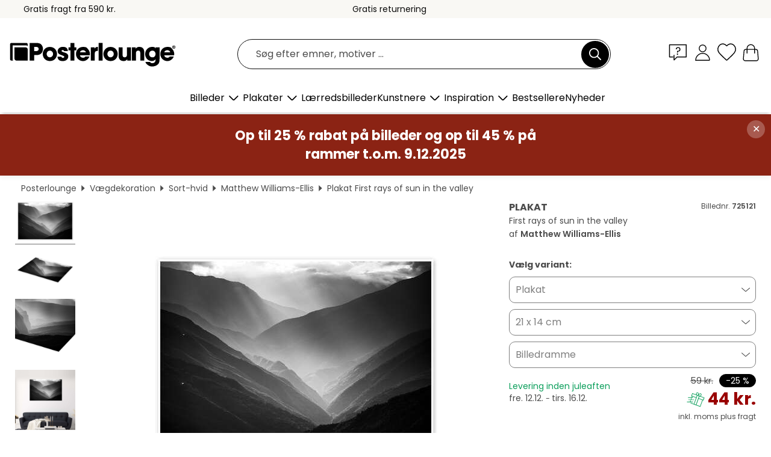

--- FILE ---
content_type: text/html; charset=utf-8
request_url: https://www.posterlounge.dk/p/725121.html
body_size: 23706
content:
<!DOCTYPE html>
<html lang="da-DK">
<head>
    <meta charset="UTF-8">
    <style>@media (min-width:768px) and (max-width:991px){.hidden-sm{display:none!important}}@media (min-width:992px) and (max-width:1249px){.hidden-md{display:none!important}}@media (min-width:1250px){.hidden-lg{display:none!important}}</style><noscript><style>.lazyload{display:none!important}noscript>img {display:block;max-width:100%;height:auto}.thumbnail noscript>img {margin-left:auto;margin-right: auto}</style></noscript><style>.mazing-button-container{display:none;}</style><style>#pdv-productImageBox{text-align:center;height:500px;}#pdv-thumbnail-gallery-wrapper{width:120px}#pdv-productImageSrc{max-width: calc(100vw - 40px)}#pdv-thumbnail-gallery{margin:0;padding:0;list-style:none;min-width:112px;}.col-*{padding:0 10px}</style><style>#pdv-productImageBox{height:500px}</style>
    <link rel="preconnect" href="https://media.posterlounge.com"><link rel="preconnect" href="https://cdn.posterlounge.com">
    
    <link rel="preload" href="https://www.posterlounge.dk/plugin/extern/bootstrap/fonts/glyphicons-halflings-regular.woff2" as="font" type="font/woff2" crossorigin="anonymous" /><link rel="preload" href="https://cdn.posterlounge.com/plugin/extern/bootstrap/js/includesFix.js" as="script" /><link rel="preload" href="https://www.posterlounge.dk/plugin/extern/bootstrap/css/bootstrap.min.css" as="style" /><link rel="preload" href="https://cdn.posterlounge.com/plugin/extern/bootstrap/css/bootstrap-ms.css" as="style" /><link rel="preload" href="https://cdn.posterlounge.com/plugin/extern/bootstrap/js/bootstrap.min.js" as="script" /><link rel="preload" href="https://cdn.posterlounge.com/plugin/extern/bootstrapdialog/css/bootstrap-dialog.min.css" as="style" /><link rel="preload" href="https://cdn.posterlounge.com/plugin/extern/bootstrapdialog/js/bootstrap-dialog.min.js" as="script" /><link rel="preload" href="https://cdn.posterlounge.com/plugin/extern/lazysizes/css/custom-lazy-styles.min.css" as="style" /><link rel="preload" href="https://cdn.posterlounge.com/plugin/extern/flags/css/style.min.css" as="style" /><link rel="preload" href="https://www.posterlounge.dk/css/675de9520a8a0e70e9b8670c3dde0097.css" as="style" /><link rel="preload" href="https://www.posterlounge.dk/controller/shop/main/webfonts.css?version=250916" as="style" />

    <title>First rays of sun in the valley af Matthew Williams-Ellis som plakat, lærredsbillede og mere | Posterlounge.dk</title>
    <meta name="description" content="Køb First rays of sun in the valley af Matthew Williams-Ellis som plakat &amp; vægbillede i høj kvalitet: ✔ Mange forskellige materialer og størrelser ✔ Passende billedrammer, færdigmonteret ✔ Gratis returnering">
    <meta name="viewport" content="width=device-width, initial-scale=1">

    
        <meta name="robots" content="INDEX, FOLLOW, NOODP, NOYDIR">

                                                                                                        <link rel="canonical" href="https://www.posterlounge.dk/p/725121.html">
                                                
                    <link rel="alternate" hreflang="de-DE" href="https://www.posterlounge.de/p/725121.html">
                <link rel="alternate" hreflang="de-AT" href="https://www.posterlounge.at/p/725121.html">
                <link rel="alternate" hreflang="de-CH" href="https://www.posterlounge.ch/p/725121.html">
                <link rel="alternate" hreflang="en-GB" href="https://www.posterlounge.co.uk/p/725121.html">
                <link rel="alternate" hreflang="en-IE" href="https://www.posterlounge.ie/p/725121.html">
                <link rel="alternate" hreflang="fr-FR" href="https://www.posterlounge.fr/p/725121.html">
                <link rel="alternate" hreflang="fr-BE" href="https://www.posterlounge.be/p/725121.html">
                <link rel="alternate" hreflang="es-ES" href="https://www.posterlounge.es/p/725121.html">
                <link rel="alternate" hreflang="it-IT" href="https://www.posterlounge.it/p/725121.html">
                <link rel="alternate" hreflang="nl-NL" href="https://www.posterlounge.nl/p/725121.html">
                <link rel="alternate" hreflang="pt-PT" href="https://www.posterlounge.pt/p/725121.html">
                <link rel="alternate" hreflang="da-DK" href="https://www.posterlounge.dk/p/725121.html">
                <link rel="alternate" hreflang="no-NO" href="https://www.posterlounge.no/p/725121.html">
                <link rel="alternate" hreflang="sv-SE" href="https://www.posterlounge.se/p/725121.html">
                <link rel="alternate" hreflang="fi-FI" href="https://www.posterlounge.fi/p/725121.html">
                <link rel="alternate" hreflang="pl-PL" href="https://www.posterlounge.pl/p/725121.html">
                <link rel="alternate" hreflang="x-default" href="https://www.posterlounge.com/p/725121.html">
                
        <meta property="og:type" content="product">
    <meta property="og:url" content="https://www.posterlounge.dk/p/725121.html">
    <meta property="og:title" content="Matthew Williams-Ellis - First rays of sun in the valley">
    <meta property="og:description" content="Køb First rays of sun in the valley af Matthew Williams-Ellis som plakat &amp; vægbillede i høj kvalitet: ✔ Mange forskellige materialer og størrelser ✔ Passende billedrammer, færdigmonteret ✔ Gratis returnering">
        <meta property="og:image" content="https://media.posterlounge.com/img/products/730000/725121/725121_poster_l.jpg">
    <meta name="thumbnail" content="https://media.posterlounge.com/img/products/730000/725121/725121_poster_l.jpg">
    
    <meta name="verify-v1" content="jsXi8zb7H6gcVbAXgm12JAChcd/3kQ5ZV0vGluy355s=">
    <meta name="p:domain_verify" content="2e6c603011a49bb49e22d0da3c726e2c">
    <meta name="msvalidate.01" content="0BEB495C0C44DA08B94EFD62E15B0E16">

    <meta name="apple-mobile-web-app-title" content="Posterlounge">
    <meta name="application-name" content="Posterlounge">
    <link rel="shortcut icon" type="image/x-icon" href="https://cdn.posterlounge.com/controller/shop/main/img/logo-icon.ico">
    <link rel="icon" type="image/svg+xml" href="https://cdn.posterlounge.com/controller/shop/main/img/logo-icon.svg">
    <link rel="icon" type="image/png" href="https://cdn.posterlounge.com/controller/shop/main/img/logo-icon-256px.png">
    <link rel="apple-touch-icon" href="https://cdn.posterlounge.com/controller/shop/main/img/apple-touch-icon-precomposed.png"
          sizes="180x180">

    <script type="text/javascript" src="https://cdn.posterlounge.com/plugin/extern/bootstrap/js/includesFix.js"></script><link rel="stylesheet" href="https://www.posterlounge.dk/plugin/extern/bootstrap/css/bootstrap.min.css" type="text/css" /><link rel="stylesheet" href="https://cdn.posterlounge.com/plugin/extern/bootstrap/css/bootstrap-ms.css" type="text/css" /><link rel="stylesheet" href="https://cdn.posterlounge.com/plugin/extern/bootstrapdialog/css/bootstrap-dialog.min.css" type="text/css" /><link rel="stylesheet" href="https://cdn.posterlounge.com/plugin/extern/lazysizes/css/custom-lazy-styles.min.css?version=240620" type="text/css"/><link rel="stylesheet" href="https://cdn.posterlounge.com/plugin/extern/flags/css/style.min.css" type="text/css" /><link rel="stylesheet" href="https://www.posterlounge.dk/css/675de9520a8a0e70e9b8670c3dde0097.css" type="text/css" /><link rel="stylesheet" href="https://www.posterlounge.dk/controller/shop/main/webfonts.css?version=250916" type="text/css" />
    <script>
				
				function initGTM()
				{
					(function(w,d,s,l,i){w[l]=w[l]||[];w[l].push({'gtm.start':new Date().getTime(),event:'gtm.js'});var f=d.getElementsByTagName(s)[0],j=d.createElement(s),dl=l!='dataLayer'?'&l='+l:'';j.async=true;j.src='https://gtm.posterlounge.dk/gtm.js?id='+i+dl;f.parentNode.insertBefore(j,f);})(window,document,'script','dataLayer','GTM-KCWWWHL');
				}

				function getClientLayer()
				{
					
					dataLayer.push({ "event": "view_item_list", "ecommerce": { "item_list_name": "crosspromo", "currency": "DKK", "items": [{ "id": "726882", "name": "726882 - Misty Mountain Landscape in th","quantity": 1, "price": "44", "currency": "DKK", "index": 1 },{ "id": "625437", "name": "625437 - Annapurna mountains in sunrise","quantity": 1, "price": "44", "currency": "DKK", "index": 2 },{ "id": "684816", "name": "684816 - Colorful sky at sunset over th","quantity": 1, "price": "44", "currency": "DKK", "index": 3 },{ "id": "661679", "name": "661679 - Walchensee with Zugspitze in t","quantity": 1, "price": "74", "currency": "DKK", "index": 4 },{ "id": "693900", "name": "693900 - Alpenpanorama Luftbild","quantity": 1, "price": "44", "currency": "DKK", "index": 5 },{ "id": "735583", "name": "735583 - Silhouette of the Watzmann","quantity": 1, "price": "44", "currency": "DKK", "index": 6 },{ "id": "758908", "name": "758908 - Great Forest Spirit","quantity": 1, "price": "44", "currency": "DKK", "index": 7 },{ "id": "739899", "name": "739899 - Tongariro South Crater with Mo","quantity": 1, "price": "89", "currency": "DKK", "index": 8 },{ "id": "641783", "name": "641783 - high mountains","quantity": 1, "price": "44", "currency": "DKK", "index": 9 },{ "id": "752161", "name": "752161 - Alpine meadow","quantity": 1, "price": "44", "currency": "DKK", "index": 10 },{ "id": "732002", "name": "732002 - View of the valley","quantity": 1, "price": "44", "currency": "DKK", "index": 11 },{ "id": "583609", "name": "583609 - Tropical Scenery","quantity": 1, "price": "44", "currency": "DKK", "index": 12 }] }, "pin" : { "items": [{"product_id":"726882","product_price":"44","product_category":"crosspromo"},{"product_id":"625437","product_price":"44","product_category":"crosspromo"},{"product_id":"684816","product_price":"44","product_category":"crosspromo"},{"product_id":"661679","product_price":"74","product_category":"crosspromo"},{"product_id":"693900","product_price":"44","product_category":"crosspromo"},{"product_id":"735583","product_price":"44","product_category":"crosspromo"},{"product_id":"758908","product_price":"44","product_category":"crosspromo"},{"product_id":"739899","product_price":"89","product_category":"crosspromo"},{"product_id":"641783","product_price":"44","product_category":"crosspromo"},{"product_id":"752161","product_price":"44","product_category":"crosspromo"},{"product_id":"732002","product_price":"44","product_category":"crosspromo"},{"product_id":"583609","product_price":"44","product_category":"crosspromo"}] }, "meta" : { "item": { "id" : [726882,625437,684816,661679,693900,735583,758908,739899,641783,752161,732002,583609], "name": "crosspromo" } }, "algolia" : { "afterSearch": 0, "userToken": "625fd1227a23c3690b851b86f9638829", "userTokenAuth": "", "index": "Posterlounge_dk", "queryId": "", "items": ["726882","625437","684816","661679","693900","735583","758908","739899","641783","752161","732002","583609"] } });
					dataLayer.push({ecommerce: undefined, pin: undefined, meta: undefined, algolia: undefined, search_term: undefined, klaviyo: undefined});
					dataLayer.push({ "event": "view_item", "ecommerce": { "currency": "DKK", "items": [{ "id": "725121", "variant": "Plakat 21 x 14 cm", "name": "725121 - First rays of sun in the valle","brand": "Matthew Williams-Ellis","quantity": 1, "price": "44", "currency": "DKK", "index": 1 }], "value": "44" }, "pin" : { "items": [{ "product_id": "725121", "product_variant": "Plakat 21 x 14 cm", "product_name": "725121 - First rays of sun in the valle", "brand": "PDS", "product_price": "44" }] }, "meta" : { "item" : { "id": "725121", "name": "725121 - First rays of sun in the valle", "price": "44", "quantity": "1", "variant": "Plakat 21 x 14 cm" } }, "algolia" : { "afterSearch": 0, "userToken": "625fd1227a23c3690b851b86f9638829", "userTokenAuth": "", "index": "Posterlounge_dk", "queryId": "", "items": ["725121"], "positions": [2] } });
					dataLayer.push({ecommerce: undefined, pin: undefined, meta: undefined, algolia: undefined, search_term: undefined, klaviyo: undefined});
				}
				
				function getServerLayer()
				{
					$(document).ajaxComplete(function (event, xhr, settings)
					{
					    var call = true;
					    if(typeof settings.url !== 'undefined')
					    {
					        if(settings.url.indexOf('noGTM=1') > 0)
					        {
					            call = false;
					        }
					    }
					    
					    if(call)
					    {
                            $.ajax({
                                type: 'POST',
                                url: 'https://www.posterlounge.dk/plugin/extern/googletagmanager/ajax/get.php',
                                dataType: 'json',
                                global: false,
                                success: function (request)
                                {
                                    if(request != null)
                                    {
                                        if(request.status)
                                        {
                                            if(request.results.jsObjects !== 'undefined')
                                            {
                                                for(x=0;x<request.results.jsObjects.length;x++)
                                                {
                                                    dataLayer.push(JSON.parse(request.results.jsObjects[x]));
                                                }
                                            }
                                        }
                                    }
                                }
                            });
                        }
					});
				}
			
				function initGTMClientId()
				{
					$.ajax({
						type: 'POST',
						url: 'https://www.posterlounge.dk/plugin/extern/googletagmanager/ajax/id.php',
						dataType: 'json',
						global: false,
						success: function (request)
						{
							if(request != null)
							{
								if(request.status)
								{
									if(request.results.id !== 'undefined')
									{
										initGTM();
										
										dataLayer.push({
											'event':		'client_id',
											'client_id':	request.results.id,
											'em_hash':	    request.results.em,
											'portal_id':	request.results.portal,
											'environment':  'production',
											'section' :     'detail_view',
											'ip_override':  request.results.ip,
											'user_agent':   request.results.ua,
											'test_dim1':    request.results.test_dim1,
											'test_dim2':    request.results.test_dim2,
											'test_dim3':    request.results.test_dim3,
											'test_algolia': request.results.test_algolia
										});
										
										getClientLayer();
										getServerLayer();
									}
								}
							}
						}
					});
				}
			</script><script>
			
			function getInfos(e,o)
			{   
				var cm = __cmp('getCMPData');
				var analytics = 0;
				if(cm.gdprApplies !== true || cm.vendorConsents.s26 === true)
				{
					analytics = 1;
				}
				
				$.ajax({
					type: 'POST',
					url: 'https://www.posterlounge.dk/plugin/shop/cookiebanner/ajax/state.php',
					dataType: 'json',
					global: false,
					data:{
					  analytics: analytics
					}
				});
				
				if (typeof initGTMClientId == 'function') { 
					initGTMClientId();
				}
			}
		  
			document.addEventListener('DOMContentLoaded', function() 
			{
                let cmp = __cmp('getCMPData');
                if(typeof cmp === 'object' && cmp.cmpDataObject) {
                    getInfos(null, null);
                } else {
                    __cmp('addEventListener',['consent',getInfos,false],null);
                }
				
			});
		</script>

        
    <script type="application/ld+json">
        {
            "@context": "https://schema.org",
            "@type": "WebSite",
            "url": "https://www.posterlounge.dk",
            "potentialAction": {
                "@type": "SearchAction",
                "target": "https://www.posterlounge.dk/soegning.html?action=search&query={search_term_string}",
                "query-input": "required name=search_term_string"
            }
        }
    </script>
    
    
    
    <script type="application/ld+json">
        {
            "@context": "https://schema.org",
            "@type": "Organization",
            "name": "Posterlounge",
            "url": "https://www.posterlounge.dk",
            "logo": "https://www.posterlounge.dk/controller/shop/main/img/posterlounge-logo.svg",
            "sameAs": [
                "https://www.facebook.com/posterlounge",
                "https://www.pinterest.com/posterlounge/",
                "https://instagram.com/posterlounge/"
            ],
            "contactPoint": [
                {
                    "@type": "ContactPoint",
                    "telephone": "+49-341-33975900",
                    "contactType": "customer service"
                }
            ]
        }
    </script>
    
</head>

<body data-role="page" id="main" data-posterlounge-instant-intensity="500">
<noscript><iframe src="https://gtm.posterlounge.dk/ns.html?id=GTM-KCWWWHL" height="0" width="0" style="display:none;visibility:hidden"></iframe></noscript><script>if(!"gdprAppliesGlobally" in window){window.gdprAppliesGlobally=true}if(!("cmp_id" in window)||window.cmp_id<1){window.cmp_id=0}if(!("cmp_cdid" in window)){window.cmp_cdid="31b693e9bb89"}if(!("cmp_params" in window)){window.cmp_params=""}if(!("cmp_host" in window)){window.cmp_host="a.delivery.consentmanager.net"}if(!("cmp_cdn" in window)){window.cmp_cdn="cdn.consentmanager.net"}if(!("cmp_proto" in window)){window.cmp_proto="https:"}if(!("cmp_codesrc" in window)){window.cmp_codesrc="1"}window.cmp_getsupportedLangs=function(){var b=["DE","EN","FR","IT","NO","DA","FI","ES","PT","RO","BG","ET","EL","GA","HR","LV","LT","MT","NL","PL","SV","SK","SL","CS","HU","RU","SR","ZH","TR","UK","AR","BS"];if("cmp_customlanguages" in window){for(var a=0;a<window.cmp_customlanguages.length;a++){b.push(window.cmp_customlanguages[a].l.toUpperCase())}}return b};window.cmp_getRTLLangs=function(){var a=["AR"];if("cmp_customlanguages" in window){for(var b=0;b<window.cmp_customlanguages.length;b++){if("r" in window.cmp_customlanguages[b]&&window.cmp_customlanguages[b].r){a.push(window.cmp_customlanguages[b].l)}}}return a};window.cmp_getlang=function(j){if(typeof(j)!="boolean"){j=true}if(j&&typeof(cmp_getlang.usedlang)=="string"&&cmp_getlang.usedlang!==""){return cmp_getlang.usedlang}var g=window.cmp_getsupportedLangs();var c=[];var f=location.hash;var e=location.search;var a="languages" in navigator?navigator.languages:[];if(f.indexOf("cmplang=")!=-1){c.push(f.substr(f.indexOf("cmplang=")+8,2).toUpperCase())}else{if(e.indexOf("cmplang=")!=-1){c.push(e.substr(e.indexOf("cmplang=")+8,2).toUpperCase())}else{if("cmp_setlang" in window&&window.cmp_setlang!=""){c.push(window.cmp_setlang.toUpperCase())}else{if(a.length>0){for(var d=0;d<a.length;d++){c.push(a[d])}}}}}if("language" in navigator){c.push(navigator.language)}if("userLanguage" in navigator){c.push(navigator.userLanguage)}var h="";for(var d=0;d<c.length;d++){var b=c[d].toUpperCase();if(g.indexOf(b)!=-1){h=b;break}if(b.indexOf("-")!=-1){b=b.substr(0,2)}if(g.indexOf(b)!=-1){h=b;break}}if(h==""&&typeof(cmp_getlang.defaultlang)=="string"&&cmp_getlang.defaultlang!==""){return cmp_getlang.defaultlang}else{if(h==""){h="EN"}}h=h.toUpperCase();return h};(function(){var u=document;var v=u.getElementsByTagName;var h=window;var o="";var b="_en";if("cmp_getlang" in h){o=h.cmp_getlang().toLowerCase();if("cmp_customlanguages" in h){for(var q=0;q<h.cmp_customlanguages.length;q++){if(h.cmp_customlanguages[q].l.toUpperCase()==o.toUpperCase()){o="en";break}}}b="_"+o}function x(i,e){var w="";i+="=";var s=i.length;var d=location;if(d.hash.indexOf(i)!=-1){w=d.hash.substr(d.hash.indexOf(i)+s,9999)}else{if(d.search.indexOf(i)!=-1){w=d.search.substr(d.search.indexOf(i)+s,9999)}else{return e}}if(w.indexOf("&")!=-1){w=w.substr(0,w.indexOf("&"))}return w}var k=("cmp_proto" in h)?h.cmp_proto:"https:";if(k!="http:"&&k!="https:"){k="https:"}var g=("cmp_ref" in h)?h.cmp_ref:location.href;var j=u.createElement("script");j.setAttribute("data-cmp-ab","1");var c=x("cmpdesign","cmp_design" in h?h.cmp_design:"");var f=x("cmpregulationkey","cmp_regulationkey" in h?h.cmp_regulationkey:"");var r=x("cmpgppkey","cmp_gppkey" in h?h.cmp_gppkey:"");var n=x("cmpatt","cmp_att" in h?h.cmp_att:"");j.src=k+"//"+h.cmp_host+"/delivery/cmp.php?"+("cmp_id" in h&&h.cmp_id>0?"id="+h.cmp_id:"")+("cmp_cdid" in h?"&cdid="+h.cmp_cdid:"")+"&h="+encodeURIComponent(g)+(c!=""?"&cmpdesign="+encodeURIComponent(c):"")+(f!=""?"&cmpregulationkey="+encodeURIComponent(f):"")+(r!=""?"&cmpgppkey="+encodeURIComponent(r):"")+(n!=""?"&cmpatt="+encodeURIComponent(n):"")+("cmp_params" in h?"&"+h.cmp_params:"")+(u.cookie.length>0?"&__cmpfcc=1":"")+"&l="+o.toLowerCase()+"&o="+(new Date()).getTime();j.type="text/javascript";j.async=true;if(u.currentScript&&u.currentScript.parentElement){u.currentScript.parentElement.appendChild(j)}else{if(u.body){u.body.appendChild(j)}else{var t=v("body");if(t.length==0){t=v("div")}if(t.length==0){t=v("span")}if(t.length==0){t=v("ins")}if(t.length==0){t=v("script")}if(t.length==0){t=v("head")}if(t.length>0){t[0].appendChild(j)}}}var m="js";var p=x("cmpdebugunminimized","cmpdebugunminimized" in h?h.cmpdebugunminimized:0)>0?"":".min";var a=x("cmpdebugcoverage","cmp_debugcoverage" in h?h.cmp_debugcoverage:"");if(a=="1"){m="instrumented";p=""}var j=u.createElement("script");j.src=k+"//"+h.cmp_cdn+"/delivery/"+m+"/cmp"+b+p+".js";j.type="text/javascript";j.setAttribute("data-cmp-ab","1");j.async=true;if(u.currentScript&&u.currentScript.parentElement){u.currentScript.parentElement.appendChild(j)}else{if(u.body){u.body.appendChild(j)}else{var t=v("body");if(t.length==0){t=v("div")}if(t.length==0){t=v("span")}if(t.length==0){t=v("ins")}if(t.length==0){t=v("script")}if(t.length==0){t=v("head")}if(t.length>0){t[0].appendChild(j)}}}})();window.cmp_addFrame=function(b){if(!window.frames[b]){if(document.body){var a=document.createElement("iframe");a.style.cssText="display:none";if("cmp_cdn" in window&&"cmp_ultrablocking" in window&&window.cmp_ultrablocking>0){a.src="//"+window.cmp_cdn+"/delivery/empty.html"}a.name=b;a.setAttribute("title","Intentionally hidden, please ignore");a.setAttribute("role","none");a.setAttribute("tabindex","-1");document.body.appendChild(a)}else{window.setTimeout(window.cmp_addFrame,10,b)}}};window.cmp_rc=function(h){var b=document.cookie;var f="";var d=0;while(b!=""&&d<100){d++;while(b.substr(0,1)==" "){b=b.substr(1,b.length)}var g=b.substring(0,b.indexOf("="));if(b.indexOf(";")!=-1){var c=b.substring(b.indexOf("=")+1,b.indexOf(";"))}else{var c=b.substr(b.indexOf("=")+1,b.length)}if(h==g){f=c}var e=b.indexOf(";")+1;if(e==0){e=b.length}b=b.substring(e,b.length)}return(f)};window.cmp_stub=function(){var a=arguments;__cmp.a=__cmp.a||[];if(!a.length){return __cmp.a}else{if(a[0]==="ping"){if(a[1]===2){a[2]({gdprApplies:gdprAppliesGlobally,cmpLoaded:false,cmpStatus:"stub",displayStatus:"hidden",apiVersion:"2.2",cmpId:31},true)}else{a[2](false,true)}}else{if(a[0]==="getUSPData"){a[2]({version:1,uspString:window.cmp_rc("")},true)}else{if(a[0]==="getTCData"){__cmp.a.push([].slice.apply(a))}else{if(a[0]==="addEventListener"||a[0]==="removeEventListener"){__cmp.a.push([].slice.apply(a))}else{if(a.length==4&&a[3]===false){a[2]({},false)}else{__cmp.a.push([].slice.apply(a))}}}}}}};window.cmp_gpp_ping=function(){return{gppVersion:"1.0",cmpStatus:"stub",cmpDisplayStatus:"hidden",supportedAPIs:["tcfca","usnat","usca","usva","usco","usut","usct"],cmpId:31}};window.cmp_gppstub=function(){var a=arguments;__gpp.q=__gpp.q||[];if(!a.length){return __gpp.q}var g=a[0];var f=a.length>1?a[1]:null;var e=a.length>2?a[2]:null;if(g==="ping"){return window.cmp_gpp_ping()}else{if(g==="addEventListener"){__gpp.e=__gpp.e||[];if(!("lastId" in __gpp)){__gpp.lastId=0}__gpp.lastId++;var c=__gpp.lastId;__gpp.e.push({id:c,callback:f});return{eventName:"listenerRegistered",listenerId:c,data:true,pingData:window.cmp_gpp_ping()}}else{if(g==="removeEventListener"){var h=false;__gpp.e=__gpp.e||[];for(var d=0;d<__gpp.e.length;d++){if(__gpp.e[d].id==e){__gpp.e[d].splice(d,1);h=true;break}}return{eventName:"listenerRemoved",listenerId:e,data:h,pingData:window.cmp_gpp_ping()}}else{if(g==="getGPPData"){return{sectionId:3,gppVersion:1,sectionList:[],applicableSections:[0],gppString:"",pingData:window.cmp_gpp_ping()}}else{if(g==="hasSection"||g==="getSection"||g==="getField"){return null}else{__gpp.q.push([].slice.apply(a))}}}}}};window.cmp_msghandler=function(d){var a=typeof d.data==="string";try{var c=a?JSON.parse(d.data):d.data}catch(f){var c=null}if(typeof(c)==="object"&&c!==null&&"__cmpCall" in c){var b=c.__cmpCall;window.__cmp(b.command,b.parameter,function(h,g){var e={__cmpReturn:{returnValue:h,success:g,callId:b.callId}};d.source.postMessage(a?JSON.stringify(e):e,"*")})}if(typeof(c)==="object"&&c!==null&&"__uspapiCall" in c){var b=c.__uspapiCall;window.__uspapi(b.command,b.version,function(h,g){var e={__uspapiReturn:{returnValue:h,success:g,callId:b.callId}};d.source.postMessage(a?JSON.stringify(e):e,"*")})}if(typeof(c)==="object"&&c!==null&&"__tcfapiCall" in c){var b=c.__tcfapiCall;window.__tcfapi(b.command,b.version,function(h,g){var e={__tcfapiReturn:{returnValue:h,success:g,callId:b.callId}};d.source.postMessage(a?JSON.stringify(e):e,"*")},b.parameter)}if(typeof(c)==="object"&&c!==null&&"__gppCall" in c){var b=c.__gppCall;window.__gpp(b.command,function(h,g){var e={__gppReturn:{returnValue:h,success:g,callId:b.callId}};d.source.postMessage(a?JSON.stringify(e):e,"*")},"parameter" in b?b.parameter:null,"version" in b?b.version:1)}};window.cmp_setStub=function(a){if(!(a in window)||(typeof(window[a])!=="function"&&typeof(window[a])!=="object"&&(typeof(window[a])==="undefined"||window[a]!==null))){window[a]=window.cmp_stub;window[a].msgHandler=window.cmp_msghandler;window.addEventListener("message",window.cmp_msghandler,false)}};window.cmp_setGppStub=function(a){if(!(a in window)||(typeof(window[a])!=="function"&&typeof(window[a])!=="object"&&(typeof(window[a])==="undefined"||window[a]!==null))){window[a]=window.cmp_gppstub;window[a].msgHandler=window.cmp_msghandler;window.addEventListener("message",window.cmp_msghandler,false)}};window.cmp_addFrame("__cmpLocator");if(!("cmp_disableusp" in window)||!window.cmp_disableusp){window.cmp_addFrame("__uspapiLocator")}if(!("cmp_disabletcf" in window)||!window.cmp_disabletcf){window.cmp_addFrame("__tcfapiLocator")}if(!("cmp_disablegpp" in window)||!window.cmp_disablegpp){window.cmp_addFrame("__gppLocator")}window.cmp_setStub("__cmp");if(!("cmp_disabletcf" in window)||!window.cmp_disabletcf){window.cmp_setStub("__tcfapi")}if(!("cmp_disableusp" in window)||!window.cmp_disableusp){window.cmp_setStub("__uspapi")}if(!("cmp_disablegpp" in window)||!window.cmp_disablegpp){window.cmp_setGppStub("__gpp")};</script>
<div id="side-nav" class="side-nav">
    <!-- Mobile Nav, die den Content nach rechts verschiebt -->
    <div class="mobile-nav-left">
        <div class="mobile-nav-top">
            <div id="close-tab">Luk<span></span></div>
            <div id="side-nav-pageNavLogo">
                <a href="https://www.posterlounge.dk" title="Plakater og vægdekoration hos Posterlounge">&nbsp;</a>
            </div>
            <div id="mn-searchWrapper" class="search-wrapper">
                <form action="https://www.posterlounge.dk/soegning.html" accept-charset="UTF-8" method="get" name="search" class="pos-rel searchFieldGroup">
                    <input name="action" type="hidden" value="search"/>
                    <div class="input-group">
                        <input
                                name="s_query"
                                id="mn-mainSearchInput"
                                type="text"
                                autocomplete="off"
                                placeholder="Søg efter emner, motiver ..."
                                value=""
                                maxlength="250"
                                class="searchField"
                                aria-label="Søgefelt"
                        />
                        <div class="input-group-btn mega-menu-search-background">
                            <button type="button" class="btn mega-menu-searchBtn" aria-label="Søg">&nbsp;</button>
                        </div>
                        <button type="button" class="btn searchClearBtnHeader"></button>
                    </div>
                </form>
            </div>
        </div>
        <nav>
            <div id="mobileNavbar">
                <ul class="nav navbar-nav">
                                                            <li class="has-children">
                                                <span class="nav-headline" role="button" tabindex="0" aria-expanded="false" aria-controls="subchildren-wallart">
                            Billeder
                            <span class="nav-toggle-btn arrow"></span>
                        </span>
                        <ul class="nav-children" id="subchildren-wallart">
                                                        <li>
                                <a class="nav-headline discoverAll" href="https://www.posterlounge.dk/vaegdekoration/" title="Se alle">
                                    <span>Se alle</span>
                                </a>
                            </li>
                                                                                                                <li class="nav-subheadline has-children">
                                <span class="nav-headline" role="button" tabindex="0" aria-expanded="false" aria-controls="children-top_products">Produkter
                                    <span class="nav-toggle-btn plus"></span>
                                </span>
                                <ul class="nav-children" id="children-top_products">
                                                                        <li>
                                        <a href="https://www.posterlounge.dk/vaegdekoration/plakater/" title="Plakater">
                                            <span>Plakater</span>
                                        </a>
                                    </li>
                                                                        <li>
                                        <a href="https://www.posterlounge.dk/vaegdekoration/laerredsbilleder/" title="Lærredsbilleder">
                                            <span>Lærredsbilleder</span>
                                        </a>
                                    </li>
                                                                        <li>
                                        <a href="https://www.posterlounge.dk/vaegdekoration/print-paa-aluminium/" title="Print på aluminium">
                                            <span>Print på aluminium</span>
                                        </a>
                                    </li>
                                                                        <li>
                                        <a href="https://www.posterlounge.dk/vaegdekoration/akrylbilleder/" title="Akrylbilleder">
                                            <span>Akrylbilleder</span>
                                        </a>
                                    </li>
                                                                        <li>
                                        <a href="https://www.posterlounge.dk/vaegdekoration/print-paa-trae/" title="Print på træ">
                                            <span>Print på træ</span>
                                        </a>
                                    </li>
                                                                        <li>
                                        <a href="https://www.posterlounge.dk/vaegdekoration/galleritryk/" title="Galleritryk">
                                            <span>Galleritryk</span>
                                        </a>
                                    </li>
                                                                        <li>
                                        <a href="https://www.posterlounge.dk/vaegdekoration/kunsttryk/" title="Kunsttryk">
                                            <span>Kunsttryk</span>
                                        </a>
                                    </li>
                                                                        <li>
                                        <a href="https://www.posterlounge.dk/vaegdekoration/print-paa-skumplade/" title="Print på skumplade">
                                            <span>Print på skumplade</span>
                                        </a>
                                    </li>
                                                                        <li>
                                        <a href="https://www.posterlounge.dk/vaegdekoration/selvklaebende-plakater/" title="Selvklæbende plakater">
                                            <span>Selvklæbende plakater</span>
                                        </a>
                                    </li>
                                                                        <li>
                                        <a href="https://www.posterlounge.dk/vaegdekoration/doertapeter/" title="Dørtapeter">
                                            <span>Dørtapeter</span>
                                        </a>
                                    </li>
                                                                        <li>
                                        <a href="https://www.posterlounge.dk/vaegdekoration/doerplakater/" title="Dørplakater">
                                            <span>Dørplakater</span>
                                        </a>
                                    </li>
                                                                        <li>
                                        <a href="https://www.posterlounge.dk/vaegdekoration/mal-selv-plakater/" title="Mal selv plakater">
                                            <span>Mal selv plakater</span>
                                        </a>
                                    </li>
                                                                        <li>
                                        <a href="https://www.posterlounge.dk/vaegdekoration/gavekort/" title="Gavekort">
                                            <span>Gavekort</span>
                                        </a>
                                    </li>
                                                                        <li>
                                        <a href="https://www.posterlounge.dk/vaegdekoration/vaegkalendere/" title="Vægkalendere">
                                            <span>Vægkalendere</span>
                                        </a>
                                    </li>
                                                                    </ul>
                            </li>
                                                                                                                <li class="nav-subheadline has-children">
                                <span class="nav-headline" role="button" tabindex="0" aria-expanded="false" aria-controls="children-popular_art_styles">Populære kunstformer
                                    <span class="nav-toggle-btn plus"></span>
                                </span>
                                <ul class="nav-children" id="children-popular_art_styles">
                                                                        <li>
                                        <a href="https://www.posterlounge.dk/vaegdekoration/fauvisme/" title="Fauvisme">
                                            <span>Fauvisme</span>
                                        </a>
                                    </li>
                                                                        <li>
                                        <a href="https://www.posterlounge.dk/vaegdekoration/plakater/impressionisme/" title="Impressionisme">
                                            <span>Impressionisme</span>
                                        </a>
                                    </li>
                                                                        <li>
                                        <a href="https://www.posterlounge.dk/vaegdekoration/abstrakt-kunst/" title="Abstrakt kunst">
                                            <span>Abstrakt kunst</span>
                                        </a>
                                    </li>
                                                                        <li>
                                        <a href="https://www.posterlounge.dk/vaegdekoration/asiatisk-kunst/" title="Asiatisk kunst">
                                            <span>Asiatisk kunst</span>
                                        </a>
                                    </li>
                                                                        <li>
                                        <a href="https://www.posterlounge.dk/vaegdekoration/akvarelmaleri/" title="Akvarelmaleri">
                                            <span>Akvarelmaleri</span>
                                        </a>
                                    </li>
                                                                        <li>
                                        <a href="https://www.posterlounge.dk/vaegdekoration/mash-up-art/" title="Mash Up Art">
                                            <span>Mash Up Art</span>
                                        </a>
                                    </li>
                                                                        <li>
                                        <a href="https://www.posterlounge.dk/vaegdekoration/surrealisme/" title="Surrealisme">
                                            <span>Surrealisme</span>
                                        </a>
                                    </li>
                                                                        <li>
                                        <a href="https://www.posterlounge.dk/vaegdekoration/bauhaus/" title="Bauhaus">
                                            <span>Bauhaus</span>
                                        </a>
                                    </li>
                                                                        <li>
                                        <a href="https://www.posterlounge.dk/vaegdekoration/digital-kunst/" title="Digital kunst">
                                            <span>Digital kunst</span>
                                        </a>
                                    </li>
                                                                        <li>
                                        <a href="https://www.posterlounge.dk/vaegdekoration/fotografi/" title="Fotografi">
                                            <span>Fotografi</span>
                                        </a>
                                    </li>
                                                                        <li>
                                        <a href="https://www.posterlounge.dk/vaegdekoration/tegninger-og-skitser/" title="Tegninger og skitser">
                                            <span>Tegninger og skitser</span>
                                        </a>
                                    </li>
                                                                    </ul>
                            </li>
                                                                                                                <li class="nav-subheadline has-children">
                                <span class="nav-headline" role="button" tabindex="0" aria-expanded="false" aria-controls="children-popular_rooms">Populære rum
                                    <span class="nav-toggle-btn plus"></span>
                                </span>
                                <ul class="nav-children" id="children-popular_rooms">
                                                                        <li>
                                        <a href="https://www.posterlounge.dk/vaegdekoration/stue/" title="Billeder til stuen">
                                            <span>Billeder til stuen</span>
                                        </a>
                                    </li>
                                                                        <li>
                                        <a href="https://www.posterlounge.dk/vaegdekoration/sovevaerelse/" title="Billeder til soverværelset">
                                            <span>Billeder til soverværelset</span>
                                        </a>
                                    </li>
                                                                        <li>
                                        <a href="https://www.posterlounge.dk/vaegdekoration/koekken/" title="Billeder til køkkenet">
                                            <span>Billeder til køkkenet</span>
                                        </a>
                                    </li>
                                                                        <li>
                                        <a href="https://www.posterlounge.dk/vaegdekoration/badevaerelse/" title="Billeder til badeværelset">
                                            <span>Billeder til badeværelset</span>
                                        </a>
                                    </li>
                                                                        <li>
                                        <a href="https://www.posterlounge.dk/vaegdekoration/boernevaerelse/" title="Billeder til børneværelset">
                                            <span>Billeder til børneværelset</span>
                                        </a>
                                    </li>
                                                                        <li>
                                        <a href="https://www.posterlounge.dk/vaegdekoration/kontor/" title="Billeder til kontoret">
                                            <span>Billeder til kontoret</span>
                                        </a>
                                    </li>
                                                                    </ul>
                            </li>
                                                                                                                <li class="nav-subheadline has-children">
                                <span class="nav-headline" role="button" tabindex="0" aria-expanded="false" aria-controls="children-popular_styles">Populære boligstiler
                                    <span class="nav-toggle-btn plus"></span>
                                </span>
                                <ul class="nav-children" id="children-popular_styles">
                                                                        <li>
                                        <a href="https://www.posterlounge.dk/vaegdekoration/japandi/" title="Japandi">
                                            <span>Japandi</span>
                                        </a>
                                    </li>
                                                                        <li>
                                        <a href="https://www.posterlounge.dk/vaegdekoration/boho-stil/" title="Boho">
                                            <span>Boho</span>
                                        </a>
                                    </li>
                                                                        <li>
                                        <a href="https://www.posterlounge.dk/vaegdekoration/moderne/" title="Moderne">
                                            <span>Moderne</span>
                                        </a>
                                    </li>
                                                                        <li>
                                        <a href="https://www.posterlounge.dk/vaegdekoration/mid-century-modern/" title="Mid-century modern">
                                            <span>Mid-century modern</span>
                                        </a>
                                    </li>
                                                                        <li>
                                        <a href="https://www.posterlounge.dk/vaegdekoration/maritim/" title="Maritim">
                                            <span>Maritim</span>
                                        </a>
                                    </li>
                                                                        <li>
                                        <a href="https://www.posterlounge.dk/vaegdekoration/vintage/" title="Vintage">
                                            <span>Vintage</span>
                                        </a>
                                    </li>
                                                                        <li>
                                        <a href="https://www.posterlounge.dk/vaegdekoration/skandinavisk/" title="Nordisk">
                                            <span>Nordisk</span>
                                        </a>
                                    </li>
                                                                        <li>
                                        <a href="https://www.posterlounge.dk/vaegdekoration/landstil/" title="Landstil">
                                            <span>Landstil</span>
                                        </a>
                                    </li>
                                                                        <li>
                                        <a href="https://www.posterlounge.dk/vaegdekoration/minimalistisk/" title="Minimalistisk">
                                            <span>Minimalistisk</span>
                                        </a>
                                    </li>
                                                                    </ul>
                            </li>
                                                                                </ul>
                                            </li>
                                                                                <li class="has-children">
                                                <span class="nav-headline" role="button" tabindex="0" aria-expanded="false" aria-controls="subchildren-poster">
                            Plakater
                            <span class="nav-toggle-btn arrow"></span>
                        </span>
                        <ul class="nav-children" id="subchildren-poster">
                                                        <li>
                                <a class="nav-headline discoverAll" href="https://www.posterlounge.dk/vaegdekoration/plakater/" title="Se alle">
                                    <span>Se alle</span>
                                </a>
                            </li>
                                                                                                                <li class="nav-subheadline has-children">
                                <span class="nav-headline" role="button" tabindex="0" aria-expanded="false" aria-controls="children-top_poster_categories">Populære emner
                                    <span class="nav-toggle-btn plus"></span>
                                </span>
                                <ul class="nav-children" id="children-top_poster_categories">
                                                                        <li>
                                        <a href="https://www.posterlounge.dk/vaegdekoration/plakater/film/" title="Filmplakater">
                                            <span>Filmplakater</span>
                                        </a>
                                    </li>
                                                                        <li>
                                        <a href="https://www.posterlounge.dk/vaegdekoration/plakater/mangaer/" title="Anime-plakater">
                                            <span>Anime-plakater</span>
                                        </a>
                                    </li>
                                                                        <li>
                                        <a href="https://www.posterlounge.dk/vaegdekoration/plakater/dyr/" title="Dyreplakater">
                                            <span>Dyreplakater</span>
                                        </a>
                                    </li>
                                                                        <li>
                                        <a href="https://www.posterlounge.dk/vaegdekoration/plakater/byer/" title="Byplakater">
                                            <span>Byplakater</span>
                                        </a>
                                    </li>
                                                                        <li>
                                        <a href="https://www.posterlounge.dk/vaegdekoration/plakater/ordsprog-og-citater/" title="Citater og ordsprog">
                                            <span>Citater og ordsprog</span>
                                        </a>
                                    </li>
                                                                        <li>
                                        <a href="https://www.posterlounge.dk/vaegdekoration/plakater/musik-og-dans/" title="Musikplakater">
                                            <span>Musikplakater</span>
                                        </a>
                                    </li>
                                                                        <li>
                                        <a href="https://www.posterlounge.dk/vaegdekoration/plakater/idraet/" title="Sportplakater">
                                            <span>Sportplakater</span>
                                        </a>
                                    </li>
                                                                        <li>
                                        <a href="https://www.posterlounge.dk/vaegdekoration/plakater/land-og-verdenskort/" title="Plakater med verdens- & landkort">
                                            <span>Verdens- og landkort</span>
                                        </a>
                                    </li>
                                                                        <li>
                                        <a href="https://www.posterlounge.dk/vaegdekoration/plakater/botanik/" title="Botanikplakater">
                                            <span>Botanikplakater</span>
                                        </a>
                                    </li>
                                                                        <li>
                                        <a href="https://www.posterlounge.dk/vaegdekoration/plakater/natur/" title="Naturplakater">
                                            <span>Naturplakater</span>
                                        </a>
                                    </li>
                                                                        <li>
                                        <a href="https://www.posterlounge.dk/vaegdekoration/plakater/arkitektur/" title="Arkitekturplakater">
                                            <span>Arkitekturplakater</span>
                                        </a>
                                    </li>
                                                                        <li>
                                        <a href="https://www.posterlounge.dk/vaegdekoration/plakater/laering-og-viden/" title="Læringsplakater">
                                            <span>Læringsplakater</span>
                                        </a>
                                    </li>
                                                                    </ul>
                            </li>
                                                                                                                <li class="nav-subheadline has-children">
                                <span class="nav-headline" role="button" tabindex="0" aria-expanded="false" aria-controls="children-trends_inspiration">Trends og Inspiration
                                    <span class="nav-toggle-btn plus"></span>
                                </span>
                                <ul class="nav-children" id="children-trends_inspiration">
                                                                        <li>
                                        <a href="https://www.posterlounge.dk/vaegdekoration/plakater/bauhaus/" title="Plakater i Bauhaus-stil">
                                            <span>Plakater i Bauhaus-stil</span>
                                        </a>
                                    </li>
                                                                        <li>
                                        <a href="https://www.posterlounge.dk/vaegdekoration/plakater/retro/" title="Retroplakater">
                                            <span>Retroplakater</span>
                                        </a>
                                    </li>
                                                                        <li>
                                        <a href="https://www.posterlounge.dk/vaegdekoration/plakater/japandi/" title="Japandi-plakater">
                                            <span>Japandi-plakater</span>
                                        </a>
                                    </li>
                                                                        <li>
                                        <a href="https://www.posterlounge.dk/vaegdekoration/plakater/sort-hvid/" title="Sort-hvide plakater">
                                            <span>Sort-hvide plakater</span>
                                        </a>
                                    </li>
                                                                        <li>
                                        <a href="https://www.posterlounge.dk/vaegdekoration/plakater/cocktails/" title="Cocktailplakater">
                                            <span>Cocktailplakater</span>
                                        </a>
                                    </li>
                                                                        <li>
                                        <a href="https://www.posterlounge.dk/vaegdekoration/plakater/vintage/" title="Vintageplakater">
                                            <span>Vintageplakater</span>
                                        </a>
                                    </li>
                                                                        <li>
                                        <a href="https://www.posterlounge.dk/kollektioner/exhibition-posters.html" title="Udstillingsplakater">
                                            <span>Udstillingsplakater</span>
                                        </a>
                                    </li>
                                                                        <li>
                                        <a href="https://www.posterlounge.dk/vaegdekoration/plakater/kaffe/" title="Kaffeplakater">
                                            <span>Kaffeplakater</span>
                                        </a>
                                    </li>
                                                                    </ul>
                            </li>
                                                                                                                <li class="nav-subheadline has-children">
                                <span class="nav-headline" role="button" tabindex="0" aria-expanded="false" aria-controls="children-poster_rooms">Populære rum
                                    <span class="nav-toggle-btn plus"></span>
                                </span>
                                <ul class="nav-children" id="children-poster_rooms">
                                                                        <li>
                                        <a href="https://www.posterlounge.dk/vaegdekoration/plakater/stue/" title="Plakater til stuen">
                                            <span>Plakater til stuen</span>
                                        </a>
                                    </li>
                                                                        <li>
                                        <a href="https://www.posterlounge.dk/vaegdekoration/plakater/koekken/" title="Plakater til køkkenet">
                                            <span>Plakater til køkkenet</span>
                                        </a>
                                    </li>
                                                                        <li>
                                        <a href="https://www.posterlounge.dk/vaegdekoration/plakater/sovevaerelse/" title="Plakater til soveværelset">
                                            <span>Plakater til soveværelset</span>
                                        </a>
                                    </li>
                                                                        <li>
                                        <a href="https://www.posterlounge.dk/vaegdekoration/plakater/boernevaerelse/" title="Plakater til børneværelset">
                                            <span>Plakater til børneværelset</span>
                                        </a>
                                    </li>
                                                                        <li>
                                        <a href="https://www.posterlounge.dk/vaegdekoration/plakater/kontor/" title="Plakater til kontoret">
                                            <span>Plakater til kontoret</span>
                                        </a>
                                    </li>
                                                                    </ul>
                            </li>
                                                                                </ul>
                                            </li>
                                                                                <li class="">
                                                <a href="https://www.posterlounge.dk/vaegdekoration/laerredsbilleder/" class="nav-headline" title="Lærredsbilleder">
                            Lærredsbilleder
                            <span class="nav-toggle-btn arrow"></span>
                        </a>
                                            </li>
                                                                                <li class="has-children">
                                                <span class="nav-headline" role="button" tabindex="0" aria-expanded="false" aria-controls="subchildren-artist">
                            Kunstnere
                            <span class="nav-toggle-btn arrow"></span>
                        </span>
                        <ul class="nav-children" id="subchildren-artist">
                                                                                                                <li class="nav-subheadline has-children">
                                <span class="nav-headline" role="button" tabindex="0" aria-expanded="false" aria-controls="children-artistsTop">Populære kunstnere
                                    <span class="nav-toggle-btn plus"></span>
                                </span>
                                <ul class="nav-children" id="children-artistsTop">
                                                                        <li>
                                        <a href="https://www.posterlounge.dk/kunstnere/vincent-van-gogh/" title="Vincent van Gogh">
                                            <span>Vincent van Gogh</span>
                                        </a>
                                    </li>
                                                                        <li>
                                        <a href="https://www.posterlounge.dk/kunstnere/alfons-mucha/" title="Alfons Mucha">
                                            <span>Alfons Mucha</span>
                                        </a>
                                    </li>
                                                                        <li>
                                        <a href="https://www.posterlounge.dk/kunstnere/william-morris/" title="William Morris">
                                            <span>William Morris</span>
                                        </a>
                                    </li>
                                                                        <li>
                                        <a href="https://www.posterlounge.dk/kunstnere/claude-monet/" title="Claude Monet">
                                            <span>Claude Monet</span>
                                        </a>
                                    </li>
                                                                        <li>
                                        <a href="https://www.posterlounge.dk/kunstnere/frida-kahlo/" title="Frida Kahlo">
                                            <span>Frida Kahlo</span>
                                        </a>
                                    </li>
                                                                        <li>
                                        <a href="https://www.posterlounge.dk/kunstnere/frank-moth/" title="Frank Moth">
                                            <span>Frank Moth</span>
                                        </a>
                                    </li>
                                                                        <li>
                                        <a href="https://www.posterlounge.dk/kunstnere/paul-klee/" title="Paul Klee">
                                            <span>Paul Klee</span>
                                        </a>
                                    </li>
                                                                        <li>
                                        <a href="https://www.posterlounge.dk/kunstnere/gustav-klimt/" title="Gustav Klimt">
                                            <span>Gustav Klimt</span>
                                        </a>
                                    </li>
                                                                        <li>
                                        <a href="https://www.posterlounge.dk/kunstnere/henri-matisse/" title="Henri Matisse">
                                            <span>Henri Matisse</span>
                                        </a>
                                    </li>
                                                                        <li>
                                        <a href="https://www.posterlounge.dk/kunstnere/matsumoto-hoji/" title="Matsumoto Hoji">
                                            <span>Matsumoto Hoji</span>
                                        </a>
                                    </li>
                                                                        <li>
                                        <a href="https://www.posterlounge.dk/kunstnere/catsanddotz/" title="CatsAndDotz">
                                            <span>CatsAndDotz</span>
                                        </a>
                                    </li>
                                                                        <li>
                                        <a href="https://www.posterlounge.dk/kunstnere/tamara-de-lempicka/" title="Tamara de Lempicka">
                                            <span>Tamara de Lempicka</span>
                                        </a>
                                    </li>
                                                                    </ul>
                            </li>
                                                                                                                <li class="nav-subheadline has-children">
                                <span class="nav-headline" role="button" tabindex="0" aria-expanded="false" aria-controls="children-artistsNew">Nye kunstnere
                                    <span class="nav-toggle-btn plus"></span>
                                </span>
                                <ul class="nav-children" id="children-artistsNew">
                                                                        <li>
                                        <a href="https://www.posterlounge.dk/kunstnere/branka-kodzoman/" title="Branka Kodžoman">
                                            <span>Branka Kodžoman</span>
                                        </a>
                                    </li>
                                                                        <li>
                                        <a href="https://www.posterlounge.dk/kunstnere/raoul-dufy/" title="Raoul Dufy">
                                            <span>Raoul Dufy</span>
                                        </a>
                                    </li>
                                                                        <li>
                                        <a href="https://www.posterlounge.dk/kunstnere/eduard-warkentin/" title="Eduard Warkentin">
                                            <span>Eduard Warkentin</span>
                                        </a>
                                    </li>
                                                                        <li>
                                        <a href="https://www.posterlounge.dk/kunstnere/urchin-bay/" title="Urchin Bay">
                                            <span>Urchin Bay</span>
                                        </a>
                                    </li>
                                                                        <li>
                                        <a href="https://www.posterlounge.dk/kunstnere/annick/" title="Annick">
                                            <span>Annick</span>
                                        </a>
                                    </li>
                                                                        <li>
                                        <a href="https://www.posterlounge.dk/kunstnere/thingdesign/" title="ThingDesign">
                                            <span>ThingDesign</span>
                                        </a>
                                    </li>
                                                                        <li>
                                        <a href="https://www.posterlounge.dk/kunstnere/artsy-sesta/" title="Artsy Sesta">
                                            <span>Artsy Sesta</span>
                                        </a>
                                    </li>
                                                                        <li>
                                        <a href="https://www.posterlounge.dk/kunstnere/natasha-lelenco/" title="Natasha Lelenco">
                                            <span>Natasha Lelenco</span>
                                        </a>
                                    </li>
                                                                        <li>
                                        <a href="https://www.posterlounge.dk/kunstnere/adriano-oliveira/" title="Adriano Oliveira">
                                            <span>Adriano Oliveira</span>
                                        </a>
                                    </li>
                                                                        <li>
                                        <a href="https://www.posterlounge.dk/kunstnere/lucas-tiefenthaler/" title="Lucas Tiefenthaler">
                                            <span>Lucas Tiefenthaler</span>
                                        </a>
                                    </li>
                                                                        <li>
                                        <a href="https://www.posterlounge.dk/kunstnere/petra-meikle/" title="Petra Meikle">
                                            <span>Petra Meikle</span>
                                        </a>
                                    </li>
                                                                    </ul>
                            </li>
                                                                                                                <li class="nav-subheadline has-children">
                                <span class="nav-headline" role="button" tabindex="0" aria-expanded="false" aria-controls="children-artists_collection">Kunstnerkollektioner
                                    <span class="nav-toggle-btn plus"></span>
                                </span>
                                <ul class="nav-children" id="children-artists_collection">
                                                                        <li>
                                        <a href="https://www.posterlounge.dk/the-colourful-crew/" title="The Colourful Crew">
                                            <span>The Colourful Crew</span>
                                        </a>
                                    </li>
                                                                        <li>
                                        <a href="https://www.posterlounge.dk/the-fun-makers/" title="The Fun Makers">
                                            <span>The Fun Makers</span>
                                        </a>
                                    </li>
                                                                        <li>
                                        <a href="https://www.posterlounge.dk/the-animal-lovers/" title="The Animal Lovers">
                                            <span>The Animal Lovers</span>
                                        </a>
                                    </li>
                                                                        <li>
                                        <a href="https://www.posterlounge.dk/the-ai-specialists/" title="The AI Specialists">
                                            <span>The AI Specialists</span>
                                        </a>
                                    </li>
                                                                        <li>
                                        <a href="https://www.posterlounge.dk/the-collage-crafters/" title="The Collage Crafters">
                                            <span>The Collage Crafters</span>
                                        </a>
                                    </li>
                                                                        <li>
                                        <a href="https://www.posterlounge.dk/the-world-travellers/" title="The World Travellers">
                                            <span>The World Travellers</span>
                                        </a>
                                    </li>
                                                                        <li>
                                        <a href="https://www.posterlounge.dk/the-retro-designers/" title="The Retro Designers">
                                            <span>The Retro Designers</span>
                                        </a>
                                    </li>
                                                                        <li>
                                        <a href="https://www.posterlounge.dk/the-nature-lovers/" title="The Nature Lovers">
                                            <span>The Nature Lovers</span>
                                        </a>
                                    </li>
                                                                        <li>
                                        <a href="https://www.posterlounge.dk/the-sports-maniacs/" title="The Sports Maniacs">
                                            <span>The Sports Maniacs</span>
                                        </a>
                                    </li>
                                                                        <li>
                                        <a href="https://www.posterlounge.dk/the-hilarious-paintings/" title="The Hilarious Paintings">
                                            <span>The Hilarious Paintings</span>
                                        </a>
                                    </li>
                                                                        <li>
                                        <a href="https://www.posterlounge.dk/the-minimalists/" title="The Minimalists">
                                            <span>The Minimalists</span>
                                        </a>
                                    </li>
                                                                    </ul>
                            </li>
                                                                                </ul>
                                            </li>
                                                                                <li class="has-children">
                                                <span class="nav-headline" role="button" tabindex="0" aria-expanded="false" aria-controls="subchildren-inspiration">
                            Inspiration
                            <span class="nav-toggle-btn arrow"></span>
                        </span>
                        <ul class="nav-children" id="subchildren-inspiration">
                                                                                                                <li class="nav-subheadline has-children">
                                <span class="nav-headline" role="button" tabindex="0" aria-expanded="false" aria-controls="children-poster_colors">Populære farver
                                    <span class="nav-toggle-btn plus"></span>
                                </span>
                                <ul class="nav-children" id="children-poster_colors">
                                                                        <li>
                                        <a href="https://www.posterlounge.dk/vaegdekoration/beige/" title="Billeder i beige">
                                            <span>Billeder i beige</span>
                                        </a>
                                    </li>
                                                                        <li>
                                        <a href="https://www.posterlounge.dk/vaegdekoration/orange/" title="Billeder i orange">
                                            <span>Billeder i orange</span>
                                        </a>
                                    </li>
                                                                        <li>
                                        <a href="https://www.posterlounge.dk/vaegdekoration/pastel/" title="Billeder i pastelfarver">
                                            <span>Billeder i pastelfarver</span>
                                        </a>
                                    </li>
                                                                        <li>
                                        <a href="https://www.posterlounge.dk/vaegdekoration/lyserosa/" title="Billeder i lyserosa">
                                            <span>Billeder i lyserosa</span>
                                        </a>
                                    </li>
                                                                        <li>
                                        <a href="https://www.posterlounge.dk/vaegdekoration/sort-hvid/" title="Sort-hvide billeder">
                                            <span>Sort-hvide billeder</span>
                                        </a>
                                    </li>
                                                                        <li>
                                        <a href="https://www.posterlounge.dk/vaegdekoration/groen/" title="Grønne billeder">
                                            <span>Grønne billeder</span>
                                        </a>
                                    </li>
                                                                        <li>
                                        <a href="https://www.posterlounge.dk/vaegdekoration/roed/" title="Røde billeder">
                                            <span>Røde billeder</span>
                                        </a>
                                    </li>
                                                                        <li>
                                        <a href="https://www.posterlounge.dk/vaegdekoration/blaa/" title="Billeder i blå">
                                            <span>Billeder i blå</span>
                                        </a>
                                    </li>
                                                                    </ul>
                            </li>
                                                                                                                <li class="nav-subheadline has-children">
                                <span class="nav-headline" role="button" tabindex="0" aria-expanded="false" aria-controls="children-top_collections">Top kollektioner
                                    <span class="nav-toggle-btn plus"></span>
                                </span>
                                <ul class="nav-children" id="children-top_collections">
                                                                        <li>
                                        <a href="https://www.posterlounge.dk/the-great-women-artists/" title="The Great Women Artists">
                                            <span>The Great Women Artists</span>
                                        </a>
                                    </li>
                                                                        <li>
                                        <a href="https://www.posterlounge.dk/matisse-and-beyond/" title="Matisse & Beyond">
                                            <span>Matisse & Beyond</span>
                                        </a>
                                    </li>
                                                                        <li>
                                        <a href="https://www.posterlounge.dk/minimal-still-life/" title="Minimal Still Life">
                                            <span>Minimal Still Life</span>
                                        </a>
                                    </li>
                                                                        <li>
                                        <a href="https://www.posterlounge.dk/vaegdekoration/gaveideer/" title="Gaveidéer">
                                            <span>Gaveidéer</span>
                                        </a>
                                    </li>
                                                                        <li>
                                        <a href="https://www.posterlounge.dk/vaegdekoration/food-culture/" title="Food Culture">
                                            <span>Food Culture</span>
                                        </a>
                                    </li>
                                                                    </ul>
                            </li>
                                                                                </ul>
                                            </li>
                                                                                <li class="">
                                                <a href="https://www.posterlounge.dk/bestsellere/" class="nav-headline" title="Bestsellere">
                            Bestsellere
                            <span class="nav-toggle-btn arrow"></span>
                        </a>
                                            </li>
                                                                                <li class="">
                                                <a href="https://www.posterlounge.dk/nyheder/" class="nav-headline" title="Nyheder">
                            Nyheder
                            <span class="nav-toggle-btn arrow"></span>
                        </a>
                                            </li>
                                                                                                                                        </ul>
            </div>
        </nav>
    </div>
    <div id="mobile-navbar-footer">
        <div id="mobile-navbar-help">
            <span class="mob-support"></span>
            <span class="help-label">Hjælp og kundeservice</span>
            <span id="help-toggle" class="icon-down"></span>
        </div>

        <div id="mobile-help-panel">
            <div class="help-popup-content">
                <div class="help-links">
                                        <a href="https://www.posterlounge.dk/hjaelp/" class="help-link uppercase">Kundeinformation<span class="popup-vector"></span></a>
                </div>
                <div class="help-contact">
                    <span class="support-image"></span>
                    <p>Skriv til os:<br>
                        <a class="mail" href="mailto:service@posterlounge.dk">service@posterlounge.dk</a>
                    </p>
                </div>
            </div>
        </div>
        <div id="mobile-navbar-btn-box">
                                    <a class="mobile-navbar-btn" href="https://www.posterlounge.dk/min-konto.html" title="Min konto">
                <span id="mob-account"></span>
                <span>Min konto</span>
            </a>
                        
                        <a class="mobile-navbar-btn pos-rel" href="https://www.posterlounge.dk/oenskeliste.html" title="Ønskeliste">
                <span id="mob-wishlist"></span>
                <span>Ønskeliste</span>
                <span class="pageNavWishlistCount pageNavBubble" style="display:none;"> 0</span>
            </a>
                    </div>
    </div>
</div>
<div class="mobile-nav-overlay"></div>
<div id="supportPopup" class="support-popup hidden" aria-hidden="true" role="dialog">
    <div class="popup-arrow"></div>
    <button class="popup-close" aria-label="Luk"></button>

    <div class="popup-header">
        <span class="mob-support"></span>
        <span class="help-label">Hjælp og kundeservice</span>
    </div>

    <div class="help-popup-content">
        <div class="help-links">
                        <a href="https://www.posterlounge.dk/hjaelp/" class="help-link uppercase">Kundeinformation<span class="popup-vector"></span></a>
        </div>
        <div class="help-contact">
            <span class="support-image"></span>
            <p>Skriv til os:<br>
                <a class="mail" href="mailto:service@posterlounge.dk">service@posterlounge.dk</a>
            </p>
        </div>
    </div>
</div>
<div id="header-placeholder"></div>
<div id="headerWrapper">
        <!-- Navigation für SM, MS und XS -->
    <nav class="mobile-top-nav hidden-lg hidden-md">
        <div id="containerBanner">
            <div class="banner-item transPlugin"><div tabindex="-1" class="trustpilot-widget" data-locale="da-DK" data-template-id="5419b732fbfb950b10de65e5" data-businessunit-id="6565dc0312e1e8dfc0818e24" data-style-height="24px" data-style-width="320px" data-theme="light" data-font-family="Open Sans" data-text-color="#4C4C4C" data-stars="4,5">
</div></div>
            <div class="banner-item">Gratis fragt fra 590 kr.</div>
            <div class="banner-item">Gratis returnering</div>
        </div>
        <div class="navbar navbar-default navbar-static-top custom-navbar">
            <div class="container custom-container">
                <div class="nav navbar-nav navbar-left">
                    <button type="button" id="pageNavMenu" class="navbar-toggle-btn sidebar-toogle collapsed" data-toggle="collapse" data-target="" aria-controls="mobileNavbar" aria-label="Mobile menu">
                        <span class="icon-bar top-bar"></span>
                        <span class="icon-bar middle-bar"></span>
                        <span class="icon-bar bottom-bar"></span>
                    </button>
                    <div class="nav-icon pageNavSupport">
                        <div class="popup-trigger-wrapper" data-popup="supportPopup" tabindex="0" role="button" aria-controls="supportPopup" aria-expanded="false" aria-haspopup="dialog" aria-label="Hjælp og kundeservice">
                            <span class="tab-support"></span>
                        </div>
                    </div>
                </div>
                <ul class="nav navbar-nav navbar-right">
                    <li class="nav-icon pageNavWishlist">
                        <a href="https://www.posterlounge.dk/oenskeliste.html" title="Ønskeliste" class="pos-rel">
                            <span class="pageNavWishlistCount pageNavBubble" style="display:none;">0</span>
                        </a>
                    </li>
                    <li class="nav-icon pageNavBasket">
                        <a href="https://www.posterlounge.dk/indkoebskurv.html" title="Min indkøbskurv" class="pos-rel">
                            <span class="pageNavBasketCount pageNavBubble" style="display:none;">0</span>
                        </a>
                    </li>
                </ul>
                <div id="pageNavLogo">
                    <a href="https://www.posterlounge.dk" title="Plakater og vægdekoration hos Posterlounge">&nbsp;</a>
                </div>
                <div id="searchContainer">
                    <form action="https://www.posterlounge.dk/soegning.html" accept-charset="UTF-8" method="get" name="search" class="pos-rel searchFieldGroup">
                        <input name="action" type="hidden" value="search"/>
                        <div class="input-group">
                            <input
                                name="s_query"
                                id="mainSearchInput"
                                type="text"
                                autocomplete="off"
                                placeholder="Søg efter emner, motiver ..."
                                value=""
                                maxlength="250"
                                class="searchField"
                                aria-label="Søgefelt"
                            />
                            <div class="input-group-btn mega-menu-search-background">
                                <button type="button" class="btn mega-menu-searchBtn" aria-label="Søg">&nbsp;</button>
                            </div>
                            <button type="button" class="btn searchClearBtnHeader"></button>
                        </div>
                    </form>
                </div>
                <div id="menuSwipeList" class="pos-rel">
                    <div class="menu-swipe-carousel">
                                                <span>
                            <a href="https://www.posterlounge.dk/vaegdekoration/" class="nav-link" title="Billeder">
                                <span>Billeder</span>
                            </a>
                        </span>
                                                <span>
                            <a href="https://www.posterlounge.dk/vaegdekoration/plakater/" class="nav-link" title="Plakater">
                                <span>Plakater</span>
                            </a>
                        </span>
                                                <span>
                            <a href="https://www.posterlounge.dk/vaegdekoration/laerredsbilleder/" class="nav-link" title="Lærredsbilleder">
                                <span>Lærredsbilleder</span>
                            </a>
                        </span>
                                                <span>
                            <a href="https://www.posterlounge.dk/kunstnere/" class="nav-link" title="Kunstnere">
                                <span>Kunstnere</span>
                            </a>
                        </span>
                                                <span>
                            <a href="https://www.posterlounge.dk/billedsaet/" class="nav-link" title="Inspiration">
                                <span>Inspiration</span>
                            </a>
                        </span>
                                                <span>
                            <a href="https://www.posterlounge.dk/bestsellere/" class="nav-link" title="Bestsellere">
                                <span>Bestsellere</span>
                            </a>
                        </span>
                                                <span>
                            <a href="https://www.posterlounge.dk/nyheder/" class="nav-link" title="Nyheder">
                                <span>Nyheder</span>
                            </a>
                        </span>
                                            </div>
                    <div id="scrollIndicator"></div>
                </div>
            </div>
        </div>
    </nav>
        <div id="header" class="stickyHeader">
        <div id="skipBanner" class="skip-banner" aria-hidden="true">
            <a href="#pageContent" class="skip-link">Gå til hovedindholdet</a>
            <a href="#search" class="skip-link">Fortsæt til søgning</a>
        </div>
                <!-- Header inkl. Menü für LG/MD (außer iPad Pro & MS Surface) -->
        <header class="masthead hidden-sm hidden-ms hidden-xs" data-role="header">
                        <div id="topBar">
                <div class="container custom-container">
                    <div id="topBanner">
                        <div><span>Gratis fragt fra 590 kr.</span></div>
                        <div><span>Gratis returnering</span></div>
                        <div>
                            <div tabindex="-1" class="transPlugin"><div tabindex="-1" class="trustpilot-widget" data-locale="da-DK" data-template-id="5419b732fbfb950b10de65e5" data-businessunit-id="6565dc0312e1e8dfc0818e24" data-style-height="24px" data-style-width="320px" data-theme="light" data-font-family="Open Sans" data-text-color="#4C4C4C" data-stars="4,5">
</div></div>
                        </div>
                    </div>
                </div>
            </div>
                        <div id="pageHead" class="container-fluid">
                <!-- Search Overlay -->
                <div id="searchOverlay" class="search-overlay"></div>
                <div class="header-container">
                    <div class="nav-area">
                        <div class="container-fluid ">
                            <div class="nav-top-space">
                                <div class="nav-top-space-item">
                                    <a href="https://www.posterlounge.dk" title="Plakater og vægdekoration hos Posterlounge" id="logoContainer"></a>
                                </div>
                                <div class="nav-top-space-item pos-rel" id="search">
                                                                        <div id="searchWrapper" class="search-wrapper">
                                        <form action="https://www.posterlounge.dk/soegning.html" accept-charset="UTF-8" method="get" name="search" class="pos-rel searchFieldGroup">
                                            <input name="action" type="hidden" value="search"/>
                                            <div class="input-group">
                                                <input
                                                    name="s_query"
                                                    id="SearchInput"
                                                    type="text"
                                                    autocomplete="off"
                                                    placeholder="Søg efter emner, motiver ..."
                                                    value=""
                                                    maxlength="250"
                                                    class="searchField"
                                                    aria-label="Søgefelt"
                                                />
                                                <div class="input-group-btn mega-menu-search-background">
                                                    <button type="button" class="btn mega-menu-searchBtn" aria-label="Søg">&nbsp;</button>
                                                </div>
                                                <button type="button" class="btn searchClearBtnHeader"></button>
                                            </div>
                                        </form>
                                    </div>
                                                                    </div>
                                <div class="nav-top-space-item" id="mainContent" tabindex="-1">

                                    <ul id="pageSubNav">
                                        <li class="pageSubNavEntry pos-rel">
                                            <div class="popup-trigger-wrapper" data-popup="supportPopup" tabindex="0" role="button" aria-controls="supportPopup" aria-expanded="false" aria-haspopup="dialog" aria-label="Hjælp og kundeservice">
                                                <span id="pageNavSupport" class="tab-support"></span>
                                            </div>
                                        </li>
                                                                                <li class="pageSubNavEntry">
                                            <span id="pageSubNavAccount" >
                                                <a class="menu-icon" href="https://www.posterlounge.dk/min-konto.html" title="Min konto" aria-label="Min konto">&nbsp;</a>
                                            </span>
                                        </li>
                                        <li class="pageSubNavEntry">
                                            <span id="pageSubNavWishlist">
                                                <a href="https://www.posterlounge.dk/oenskeliste.html" title="Ønskeliste" class="menu-icon pageNavWishlist pos-rel" aria-label="Ønskeliste">
                                                    <span class="pageNavWishlistCount pageNavBubble"  style="display:none;" >0</span>
                                                </a>
                                            </span>
                                        </li>
                                        <li class="pageSubNavEntry">
                                            <span id="pageSubNavBasket">
                                                <a href="https://www.posterlounge.dk/indkoebskurv.html" title="Min indkøbskurv" class="menu-icon pageNavBasket pos-rel" aria-label="Min indkøbskurv">
                                                    <span class="pageNavBasketCount pageNavBubble"  style="display:none;" >0</span>
                                                </a>
                                            </span>
                                        </li>
                                                                            </ul>
                                </div>
                            </div>
                                                        <div id="nav-wrapper">
                                <nav id="nav-box">
                                    <div class="navbar-collapse collapse">
                                        <ul class="navbar-nav navbar-nav-items-container">
                                                                                        <li class="nav-item dropdown mega-dropdown">
                                                <a href="https://www.posterlounge.dk/vaegdekoration/" class="nav-link dropdown-toggle navbar-dropdown" data-key="wallart" title="Billeder"><span>Billeder</span></a>
                                                                                                <span tabindex="0" role="button" class="arrow-down" data-target="wallart" aria-label="Åbn menuen" data-label-open="Åbn menuen" data-label-close="Luk menuen" aria-expanded="false"></span>
                                                                                            </li>
                                                                                        <li class="nav-item dropdown mega-dropdown">
                                                <a href="https://www.posterlounge.dk/vaegdekoration/plakater/" class="nav-link dropdown-toggle navbar-dropdown" data-key="poster" title="Plakater"><span>Plakater</span></a>
                                                                                                <span tabindex="0" role="button" class="arrow-down" data-target="poster" aria-label="Åbn menuen" data-label-open="Åbn menuen" data-label-close="Luk menuen" aria-expanded="false"></span>
                                                                                            </li>
                                                                                        <li class="nav-item dropdown mega-dropdown no-dropdown">
                                                <a href="https://www.posterlounge.dk/vaegdekoration/laerredsbilleder/" class="nav-link dropdown-toggle navbar-dropdown" data-key="canvas" title="Lærredsbilleder"><span>Lærredsbilleder</span></a>
                                                                                            </li>
                                                                                        <li class="nav-item dropdown mega-dropdown">
                                                <a href="https://www.posterlounge.dk/kunstnere/" class="nav-link dropdown-toggle navbar-dropdown" data-key="artist" title="Kunstnere"><span>Kunstnere</span></a>
                                                                                                <span tabindex="0" role="button" class="arrow-down" data-target="artist" aria-label="Åbn menuen" data-label-open="Åbn menuen" data-label-close="Luk menuen" aria-expanded="false"></span>
                                                                                            </li>
                                                                                        <li class="nav-item dropdown mega-dropdown">
                                                <a href="https://www.posterlounge.dk/billedsaet/" class="nav-link dropdown-toggle navbar-dropdown" data-key="inspiration" title="Inspiration"><span>Inspiration</span></a>
                                                                                                <span tabindex="0" role="button" class="arrow-down" data-target="inspiration" aria-label="Åbn menuen" data-label-open="Åbn menuen" data-label-close="Luk menuen" aria-expanded="false"></span>
                                                                                            </li>
                                                                                        <li class="nav-item dropdown mega-dropdown no-dropdown">
                                                <a href="https://www.posterlounge.dk/bestsellere/" class="nav-link dropdown-toggle navbar-dropdown" data-key="bestseller" title="Bestsellere"><span>Bestsellere</span></a>
                                                                                            </li>
                                                                                        <li class="nav-item dropdown mega-dropdown no-dropdown">
                                                <a href="https://www.posterlounge.dk/nyheder/" class="nav-link dropdown-toggle navbar-dropdown" data-key="new" title="Nyheder"><span>Nyheder</span></a>
                                                                                            </li>
                                                                                    </ul>
                                    </div>
                                </nav>
                                <div class="mega-menu-dropdown-container">
                                                                                                            <div class="dropdown-menu mega-menu" data-parent="wallart" style="display: none;">
                                        <div class="dropdown-menu-container">
                                            <div class="dropdown-menu-item">
                                                <div class="list-unstyled-box">
                                                                                                        <ul class="list-unstyled">
                                                        <li class="mainCategory uppercase">Produkter</li>
                                                                                                                <li>
                                                            <a class="pageLink" href="https://www.posterlounge.dk/vaegdekoration/" title="Se alle">
                                                                <span class="more-link main-list-item">Se alle</span>
                                                            </a>
                                                        </li>
                                                                                                                                                                        <li>
                                                            <a class="pageLink" href="https://www.posterlounge.dk/vaegdekoration/plakater/" title="Plakater">
                                                                                                                                <span class="list-unstyled-item">Plakater</span>
                                                            </a>
                                                        </li>
                                                                                                                <li>
                                                            <a class="pageLink" href="https://www.posterlounge.dk/vaegdekoration/laerredsbilleder/" title="Lærredsbilleder">
                                                                                                                                <span class="list-unstyled-item">Lærredsbilleder</span>
                                                            </a>
                                                        </li>
                                                                                                                <li>
                                                            <a class="pageLink" href="https://www.posterlounge.dk/vaegdekoration/print-paa-aluminium/" title="Print på aluminium">
                                                                                                                                <span class="list-unstyled-item">Print på aluminium</span>
                                                            </a>
                                                        </li>
                                                                                                                <li>
                                                            <a class="pageLink" href="https://www.posterlounge.dk/vaegdekoration/akrylbilleder/" title="Akrylbilleder">
                                                                                                                                <span class="list-unstyled-item">Akrylbilleder</span>
                                                            </a>
                                                        </li>
                                                                                                                <li>
                                                            <a class="pageLink" href="https://www.posterlounge.dk/vaegdekoration/print-paa-trae/" title="Print på træ">
                                                                                                                                <span class="list-unstyled-item">Print på træ</span>
                                                            </a>
                                                        </li>
                                                                                                                <li>
                                                            <a class="pageLink" href="https://www.posterlounge.dk/vaegdekoration/galleritryk/" title="Galleritryk">
                                                                                                                                <span class="list-unstyled-item">Galleritryk</span>
                                                            </a>
                                                        </li>
                                                                                                                <li>
                                                            <a class="pageLink" href="https://www.posterlounge.dk/vaegdekoration/kunsttryk/" title="Kunsttryk">
                                                                                                                                <span class="list-unstyled-item">Kunsttryk</span>
                                                            </a>
                                                        </li>
                                                                                                                <li>
                                                            <a class="pageLink" href="https://www.posterlounge.dk/vaegdekoration/print-paa-skumplade/" title="Print på skumplade">
                                                                                                                                <span class="list-unstyled-item">Print på skumplade</span>
                                                            </a>
                                                        </li>
                                                                                                                <li>
                                                            <a class="pageLink" href="https://www.posterlounge.dk/vaegdekoration/selvklaebende-plakater/" title="Selvklæbende plakater">
                                                                                                                                <span class="list-unstyled-item">Selvklæbende plakater</span>
                                                            </a>
                                                        </li>
                                                                                                                <li>
                                                            <a class="pageLink" href="https://www.posterlounge.dk/vaegdekoration/doertapeter/" title="Dørtapeter">
                                                                                                                                <span class="list-unstyled-item">Dørtapeter</span>
                                                            </a>
                                                        </li>
                                                                                                                <li>
                                                            <a class="pageLink" href="https://www.posterlounge.dk/vaegdekoration/doerplakater/" title="Dørplakater">
                                                                                                                                <span class="list-unstyled-item">Dørplakater</span>
                                                            </a>
                                                        </li>
                                                                                                                <li>
                                                            <a class="pageLink" href="https://www.posterlounge.dk/vaegdekoration/mal-selv-plakater/" title="Mal selv plakater">
                                                                                                                                <span class="list-unstyled-item">Mal selv plakater</span>
                                                            </a>
                                                        </li>
                                                                                                                <li>
                                                            <a class="pageLink" href="https://www.posterlounge.dk/vaegdekoration/gavekort/" title="Gavekort">
                                                                                                                                <span class="list-unstyled-item">Gavekort</span>
                                                            </a>
                                                        </li>
                                                                                                                <li>
                                                            <a class="pageLink" href="https://www.posterlounge.dk/vaegdekoration/vaegkalendere/" title="Vægkalendere">
                                                                                                                                <span class="list-unstyled-item">Vægkalendere</span>
                                                            </a>
                                                        </li>
                                                                                                            </ul>
                                                                                                        <ul class="list-unstyled">
                                                        <li class="mainCategory uppercase">Populære kunstformer</li>
                                                                                                                                                                        <li>
                                                            <a class="pageLink" href="https://www.posterlounge.dk/vaegdekoration/fauvisme/" title="Fauvisme">
                                                                                                                                <span class="list-unstyled-item">Fauvisme</span>
                                                            </a>
                                                        </li>
                                                                                                                <li>
                                                            <a class="pageLink" href="https://www.posterlounge.dk/vaegdekoration/plakater/impressionisme/" title="Impressionisme">
                                                                                                                                <span class="list-unstyled-item">Impressionisme</span>
                                                            </a>
                                                        </li>
                                                                                                                <li>
                                                            <a class="pageLink" href="https://www.posterlounge.dk/vaegdekoration/abstrakt-kunst/" title="Abstrakt kunst">
                                                                                                                                <span class="list-unstyled-item">Abstrakt kunst</span>
                                                            </a>
                                                        </li>
                                                                                                                <li>
                                                            <a class="pageLink" href="https://www.posterlounge.dk/vaegdekoration/asiatisk-kunst/" title="Asiatisk kunst">
                                                                                                                                <span class="list-unstyled-item">Asiatisk kunst</span>
                                                            </a>
                                                        </li>
                                                                                                                <li>
                                                            <a class="pageLink" href="https://www.posterlounge.dk/vaegdekoration/akvarelmaleri/" title="Akvarelmaleri">
                                                                                                                                <span class="list-unstyled-item">Akvarelmaleri</span>
                                                            </a>
                                                        </li>
                                                                                                                <li>
                                                            <a class="pageLink" href="https://www.posterlounge.dk/vaegdekoration/mash-up-art/" title="Mash Up Art">
                                                                                                                                <span class="list-unstyled-item">Mash Up Art</span>
                                                            </a>
                                                        </li>
                                                                                                                <li>
                                                            <a class="pageLink" href="https://www.posterlounge.dk/vaegdekoration/surrealisme/" title="Surrealisme">
                                                                                                                                <span class="list-unstyled-item">Surrealisme</span>
                                                            </a>
                                                        </li>
                                                                                                                <li>
                                                            <a class="pageLink" href="https://www.posterlounge.dk/vaegdekoration/bauhaus/" title="Bauhaus">
                                                                                                                                <span class="list-unstyled-item">Bauhaus</span>
                                                            </a>
                                                        </li>
                                                                                                                <li>
                                                            <a class="pageLink" href="https://www.posterlounge.dk/vaegdekoration/digital-kunst/" title="Digital kunst">
                                                                                                                                <span class="list-unstyled-item">Digital kunst</span>
                                                            </a>
                                                        </li>
                                                                                                                <li>
                                                            <a class="pageLink" href="https://www.posterlounge.dk/vaegdekoration/fotografi/" title="Fotografi">
                                                                                                                                <span class="list-unstyled-item">Fotografi</span>
                                                            </a>
                                                        </li>
                                                                                                                <li>
                                                            <a class="pageLink" href="https://www.posterlounge.dk/vaegdekoration/tegninger-og-skitser/" title="Tegninger og skitser">
                                                                                                                                <span class="list-unstyled-item">Tegninger og skitser</span>
                                                            </a>
                                                        </li>
                                                                                                            </ul>
                                                                                                        <ul class="list-unstyled">
                                                        <li class="mainCategory uppercase">Populære rum</li>
                                                                                                                                                                        <li>
                                                            <a class="pageLink" href="https://www.posterlounge.dk/vaegdekoration/stue/" title="Billeder til stuen">
                                                                                                                                <span class="list-unstyled-item">Billeder til stuen</span>
                                                            </a>
                                                        </li>
                                                                                                                <li>
                                                            <a class="pageLink" href="https://www.posterlounge.dk/vaegdekoration/sovevaerelse/" title="Billeder til soverværelset">
                                                                                                                                <span class="list-unstyled-item">Billeder til soverværelset</span>
                                                            </a>
                                                        </li>
                                                                                                                <li>
                                                            <a class="pageLink" href="https://www.posterlounge.dk/vaegdekoration/koekken/" title="Billeder til køkkenet">
                                                                                                                                <span class="list-unstyled-item">Billeder til køkkenet</span>
                                                            </a>
                                                        </li>
                                                                                                                <li>
                                                            <a class="pageLink" href="https://www.posterlounge.dk/vaegdekoration/badevaerelse/" title="Billeder til badeværelset">
                                                                                                                                <span class="list-unstyled-item">Billeder til badeværelset</span>
                                                            </a>
                                                        </li>
                                                                                                                <li>
                                                            <a class="pageLink" href="https://www.posterlounge.dk/vaegdekoration/boernevaerelse/" title="Billeder til børneværelset">
                                                                                                                                <span class="list-unstyled-item">Billeder til børneværelset</span>
                                                            </a>
                                                        </li>
                                                                                                                <li>
                                                            <a class="pageLink" href="https://www.posterlounge.dk/vaegdekoration/kontor/" title="Billeder til kontoret">
                                                                                                                                <span class="list-unstyled-item">Billeder til kontoret</span>
                                                            </a>
                                                        </li>
                                                                                                            </ul>
                                                                                                        <ul class="list-unstyled">
                                                        <li class="mainCategory uppercase">Populære boligstiler</li>
                                                                                                                                                                        <li>
                                                            <a class="pageLink" href="https://www.posterlounge.dk/vaegdekoration/japandi/" title="Japandi">
                                                                                                                                <span class="list-unstyled-item">Japandi</span>
                                                            </a>
                                                        </li>
                                                                                                                <li>
                                                            <a class="pageLink" href="https://www.posterlounge.dk/vaegdekoration/boho-stil/" title="Boho">
                                                                                                                                <span class="list-unstyled-item">Boho</span>
                                                            </a>
                                                        </li>
                                                                                                                <li>
                                                            <a class="pageLink" href="https://www.posterlounge.dk/vaegdekoration/moderne/" title="Moderne">
                                                                                                                                <span class="list-unstyled-item">Moderne</span>
                                                            </a>
                                                        </li>
                                                                                                                <li>
                                                            <a class="pageLink" href="https://www.posterlounge.dk/vaegdekoration/mid-century-modern/" title="Mid-century modern">
                                                                                                                                <span class="list-unstyled-item">Mid-century modern</span>
                                                            </a>
                                                        </li>
                                                                                                                <li>
                                                            <a class="pageLink" href="https://www.posterlounge.dk/vaegdekoration/maritim/" title="Maritim">
                                                                                                                                <span class="list-unstyled-item">Maritim</span>
                                                            </a>
                                                        </li>
                                                                                                                <li>
                                                            <a class="pageLink" href="https://www.posterlounge.dk/vaegdekoration/vintage/" title="Vintage">
                                                                                                                                <span class="list-unstyled-item">Vintage</span>
                                                            </a>
                                                        </li>
                                                                                                                <li>
                                                            <a class="pageLink" href="https://www.posterlounge.dk/vaegdekoration/skandinavisk/" title="Nordisk">
                                                                                                                                <span class="list-unstyled-item">Nordisk</span>
                                                            </a>
                                                        </li>
                                                                                                                <li>
                                                            <a class="pageLink" href="https://www.posterlounge.dk/vaegdekoration/landstil/" title="Landstil">
                                                                                                                                <span class="list-unstyled-item">Landstil</span>
                                                            </a>
                                                        </li>
                                                                                                                <li>
                                                            <a class="pageLink" href="https://www.posterlounge.dk/vaegdekoration/minimalistisk/" title="Minimalistisk">
                                                                                                                                <span class="list-unstyled-item">Minimalistisk</span>
                                                            </a>
                                                        </li>
                                                                                                            </ul>
                                                                                                    </div>
                                                <div class="category-image-box hidden-sm pos-rel hidden-md">
                                                    <a href="https://www.posterlounge.dk/vaegdekoration/" class="menuTeaserImg" title="Billeder">
                                                                                                                Se alle
                                                                                                            </a>
                                                    <picture>
                                                        <source srcset="https://cdn.posterlounge.com/controller/shop/main/img/teaser-wallart.webp" type="image/webp">
                                                        <source srcset="https://cdn.posterlounge.com/controller/shop/main/img/teaser-wallart.jpg" type="image/jpeg">
                                                        <img src="https://cdn.posterlounge.com/controller/shop/main/img/teaser-wallart.jpg" alt="En stilfuld billedvæg med klassisk kunst og moderne designs, harmonisk arrangeret i et lyst og hyggeligt rum." title="En stilfuld billedvæg med klassisk kunst og moderne designs, harmonisk arrangeret i et lyst og hyggeligt rum." width="336" height="388" loading="lazy">
                                                    </picture>
                                                </div>
                                                                                            </div>
                                        </div>
                                    </div>
                                                                                                                                                <div class="dropdown-menu mega-menu" data-parent="poster" style="display: none;">
                                        <div class="dropdown-menu-container">
                                            <div class="dropdown-menu-item">
                                                <div class="list-unstyled-box">
                                                                                                        <ul class="list-unstyled">
                                                        <li class="mainCategory uppercase">Populære emner</li>
                                                                                                                <li>
                                                            <a class="pageLink" href="https://www.posterlounge.dk/vaegdekoration/plakater/" title="Se alle">
                                                                <span class="more-link main-list-item">Se alle</span>
                                                            </a>
                                                        </li>
                                                                                                                                                                        <li>
                                                            <a class="pageLink" href="https://www.posterlounge.dk/vaegdekoration/plakater/film/" title="Filmplakater">
                                                                                                                                <span class="list-unstyled-item">Filmplakater</span>
                                                            </a>
                                                        </li>
                                                                                                                <li>
                                                            <a class="pageLink" href="https://www.posterlounge.dk/vaegdekoration/plakater/mangaer/" title="Anime-plakater">
                                                                                                                                <span class="list-unstyled-item">Anime-plakater</span>
                                                            </a>
                                                        </li>
                                                                                                                <li>
                                                            <a class="pageLink" href="https://www.posterlounge.dk/vaegdekoration/plakater/dyr/" title="Dyreplakater">
                                                                                                                                <span class="list-unstyled-item">Dyreplakater</span>
                                                            </a>
                                                        </li>
                                                                                                                <li>
                                                            <a class="pageLink" href="https://www.posterlounge.dk/vaegdekoration/plakater/byer/" title="Byplakater">
                                                                                                                                <span class="list-unstyled-item">Byplakater</span>
                                                            </a>
                                                        </li>
                                                                                                                <li>
                                                            <a class="pageLink" href="https://www.posterlounge.dk/vaegdekoration/plakater/ordsprog-og-citater/" title="Citater og ordsprog">
                                                                                                                                <span class="list-unstyled-item">Citater og ordsprog</span>
                                                            </a>
                                                        </li>
                                                                                                                <li>
                                                            <a class="pageLink" href="https://www.posterlounge.dk/vaegdekoration/plakater/musik-og-dans/" title="Musikplakater">
                                                                                                                                <span class="list-unstyled-item">Musikplakater</span>
                                                            </a>
                                                        </li>
                                                                                                                <li>
                                                            <a class="pageLink" href="https://www.posterlounge.dk/vaegdekoration/plakater/idraet/" title="Sportplakater">
                                                                                                                                <span class="list-unstyled-item">Sportplakater</span>
                                                            </a>
                                                        </li>
                                                                                                                <li>
                                                            <a class="pageLink" href="https://www.posterlounge.dk/vaegdekoration/plakater/land-og-verdenskort/" title="Plakater med verdens- & landkort">
                                                                                                                                <span class="list-unstyled-item">Verdens- og landkort</span>
                                                            </a>
                                                        </li>
                                                                                                                <li>
                                                            <a class="pageLink" href="https://www.posterlounge.dk/vaegdekoration/plakater/botanik/" title="Botanikplakater">
                                                                                                                                <span class="list-unstyled-item">Botanikplakater</span>
                                                            </a>
                                                        </li>
                                                                                                                <li>
                                                            <a class="pageLink" href="https://www.posterlounge.dk/vaegdekoration/plakater/natur/" title="Naturplakater">
                                                                                                                                <span class="list-unstyled-item">Naturplakater</span>
                                                            </a>
                                                        </li>
                                                                                                                <li>
                                                            <a class="pageLink" href="https://www.posterlounge.dk/vaegdekoration/plakater/arkitektur/" title="Arkitekturplakater">
                                                                                                                                <span class="list-unstyled-item">Arkitekturplakater</span>
                                                            </a>
                                                        </li>
                                                                                                                <li>
                                                            <a class="pageLink" href="https://www.posterlounge.dk/vaegdekoration/plakater/laering-og-viden/" title="Læringsplakater">
                                                                                                                                <span class="list-unstyled-item">Læringsplakater</span>
                                                            </a>
                                                        </li>
                                                                                                            </ul>
                                                                                                        <ul class="list-unstyled">
                                                        <li class="mainCategory uppercase">Trends og Inspiration</li>
                                                                                                                                                                        <li>
                                                            <a class="pageLink" href="https://www.posterlounge.dk/vaegdekoration/plakater/bauhaus/" title="Plakater i Bauhaus-stil">
                                                                                                                                <span class="list-unstyled-item">Plakater i Bauhaus-stil</span>
                                                            </a>
                                                        </li>
                                                                                                                <li>
                                                            <a class="pageLink" href="https://www.posterlounge.dk/vaegdekoration/plakater/retro/" title="Retroplakater">
                                                                                                                                <span class="list-unstyled-item">Retroplakater</span>
                                                            </a>
                                                        </li>
                                                                                                                <li>
                                                            <a class="pageLink" href="https://www.posterlounge.dk/vaegdekoration/plakater/japandi/" title="Japandi-plakater">
                                                                                                                                <span class="list-unstyled-item">Japandi-plakater</span>
                                                            </a>
                                                        </li>
                                                                                                                <li>
                                                            <a class="pageLink" href="https://www.posterlounge.dk/vaegdekoration/plakater/sort-hvid/" title="Sort-hvide plakater">
                                                                                                                                <span class="list-unstyled-item">Sort-hvide plakater</span>
                                                            </a>
                                                        </li>
                                                                                                                <li>
                                                            <a class="pageLink" href="https://www.posterlounge.dk/vaegdekoration/plakater/cocktails/" title="Cocktailplakater">
                                                                                                                                <span class="list-unstyled-item">Cocktailplakater</span>
                                                            </a>
                                                        </li>
                                                                                                                <li>
                                                            <a class="pageLink" href="https://www.posterlounge.dk/vaegdekoration/plakater/vintage/" title="Vintageplakater">
                                                                                                                                <span class="list-unstyled-item">Vintageplakater</span>
                                                            </a>
                                                        </li>
                                                                                                                <li>
                                                            <a class="pageLink" href="https://www.posterlounge.dk/kollektioner/exhibition-posters.html" title="Udstillingsplakater">
                                                                                                                                <span class="list-unstyled-item">Udstillingsplakater</span>
                                                            </a>
                                                        </li>
                                                                                                                <li>
                                                            <a class="pageLink" href="https://www.posterlounge.dk/vaegdekoration/plakater/kaffe/" title="Kaffeplakater">
                                                                                                                                <span class="list-unstyled-item">Kaffeplakater</span>
                                                            </a>
                                                        </li>
                                                                                                            </ul>
                                                                                                        <ul class="list-unstyled">
                                                        <li class="mainCategory uppercase">Populære rum</li>
                                                                                                                                                                        <li>
                                                            <a class="pageLink" href="https://www.posterlounge.dk/vaegdekoration/plakater/stue/" title="Plakater til stuen">
                                                                                                                                <span class="list-unstyled-item">Plakater til stuen</span>
                                                            </a>
                                                        </li>
                                                                                                                <li>
                                                            <a class="pageLink" href="https://www.posterlounge.dk/vaegdekoration/plakater/koekken/" title="Plakater til køkkenet">
                                                                                                                                <span class="list-unstyled-item">Plakater til køkkenet</span>
                                                            </a>
                                                        </li>
                                                                                                                <li>
                                                            <a class="pageLink" href="https://www.posterlounge.dk/vaegdekoration/plakater/sovevaerelse/" title="Plakater til soveværelset">
                                                                                                                                <span class="list-unstyled-item">Plakater til soveværelset</span>
                                                            </a>
                                                        </li>
                                                                                                                <li>
                                                            <a class="pageLink" href="https://www.posterlounge.dk/vaegdekoration/plakater/boernevaerelse/" title="Plakater til børneværelset">
                                                                                                                                <span class="list-unstyled-item">Plakater til børneværelset</span>
                                                            </a>
                                                        </li>
                                                                                                                <li>
                                                            <a class="pageLink" href="https://www.posterlounge.dk/vaegdekoration/plakater/kontor/" title="Plakater til kontoret">
                                                                                                                                <span class="list-unstyled-item">Plakater til kontoret</span>
                                                            </a>
                                                        </li>
                                                                                                            </ul>
                                                                                                    </div>
                                                <div class="category-image-box hidden-sm pos-rel">
                                                    <a href="https://www.posterlounge.dk/vaegdekoration/plakater/" class="menuTeaserImg" title="Plakater">
                                                                                                                Køb nu
                                                                                                            </a>
                                                    <picture>
                                                        <source srcset="https://cdn.posterlounge.com/controller/shop/main/img/teaser-poster.webp" type="image/webp">
                                                        <source srcset="https://cdn.posterlounge.com/controller/shop/main/img/teaser-poster.jpg" type="image/jpeg">
                                                        <img src="https://cdn.posterlounge.com/controller/shop/main/img/teaser-poster.jpg" alt="En stilfuld billedvæg med kunstværker af Klimt og moderne illustrationer i blide farver." title="En stilfuld billedvæg med kunstværker af Klimt og moderne illustrationer i blide farver." width="336" height="388" loading="lazy">
                                                    </picture>
                                                </div>
                                                                                            </div>
                                        </div>
                                    </div>
                                                                                                                                                                                                                        <div class="dropdown-menu mega-menu" data-parent="artist" style="display: none;">
                                        <div class="dropdown-menu-container">
                                            <div class="dropdown-menu-item">
                                                <div class="list-unstyled-box">
                                                                                                        <ul class="list-unstyled">
                                                        <li class="mainCategory uppercase">Populære kunstnere</li>
                                                                                                                                                                        <li>
                                                            <a class="pageLink" href="https://www.posterlounge.dk/kunstnere/vincent-van-gogh/" title="Vincent van Gogh">
                                                                                                                                <span class="list-unstyled-item">Vincent van Gogh</span>
                                                            </a>
                                                        </li>
                                                                                                                <li>
                                                            <a class="pageLink" href="https://www.posterlounge.dk/kunstnere/alfons-mucha/" title="Alfons Mucha">
                                                                                                                                <span class="list-unstyled-item">Alfons Mucha</span>
                                                            </a>
                                                        </li>
                                                                                                                <li>
                                                            <a class="pageLink" href="https://www.posterlounge.dk/kunstnere/william-morris/" title="William Morris">
                                                                                                                                <span class="list-unstyled-item">William Morris</span>
                                                            </a>
                                                        </li>
                                                                                                                <li>
                                                            <a class="pageLink" href="https://www.posterlounge.dk/kunstnere/claude-monet/" title="Claude Monet">
                                                                                                                                <span class="list-unstyled-item">Claude Monet</span>
                                                            </a>
                                                        </li>
                                                                                                                <li>
                                                            <a class="pageLink" href="https://www.posterlounge.dk/kunstnere/frida-kahlo/" title="Frida Kahlo">
                                                                                                                                <span class="list-unstyled-item">Frida Kahlo</span>
                                                            </a>
                                                        </li>
                                                                                                                <li>
                                                            <a class="pageLink" href="https://www.posterlounge.dk/kunstnere/frank-moth/" title="Frank Moth">
                                                                                                                                <span class="list-unstyled-item">Frank Moth</span>
                                                            </a>
                                                        </li>
                                                                                                                <li>
                                                            <a class="pageLink" href="https://www.posterlounge.dk/kunstnere/paul-klee/" title="Paul Klee">
                                                                                                                                <span class="list-unstyled-item">Paul Klee</span>
                                                            </a>
                                                        </li>
                                                                                                                <li>
                                                            <a class="pageLink" href="https://www.posterlounge.dk/kunstnere/gustav-klimt/" title="Gustav Klimt">
                                                                                                                                <span class="list-unstyled-item">Gustav Klimt</span>
                                                            </a>
                                                        </li>
                                                                                                                <li>
                                                            <a class="pageLink" href="https://www.posterlounge.dk/kunstnere/henri-matisse/" title="Henri Matisse">
                                                                                                                                <span class="list-unstyled-item">Henri Matisse</span>
                                                            </a>
                                                        </li>
                                                                                                                <li>
                                                            <a class="pageLink" href="https://www.posterlounge.dk/kunstnere/matsumoto-hoji/" title="Matsumoto Hoji">
                                                                                                                                <span class="list-unstyled-item">Matsumoto Hoji</span>
                                                            </a>
                                                        </li>
                                                                                                                <li>
                                                            <a class="pageLink" href="https://www.posterlounge.dk/kunstnere/catsanddotz/" title="CatsAndDotz">
                                                                                                                                <span class="list-unstyled-item">CatsAndDotz</span>
                                                            </a>
                                                        </li>
                                                                                                                <li>
                                                            <a class="pageLink" href="https://www.posterlounge.dk/kunstnere/tamara-de-lempicka/" title="Tamara de Lempicka">
                                                                                                                                <span class="list-unstyled-item">Tamara de Lempicka</span>
                                                            </a>
                                                        </li>
                                                                                                            </ul>
                                                                                                        <ul class="list-unstyled">
                                                        <li class="mainCategory uppercase">Nye kunstnere</li>
                                                                                                                                                                        <li>
                                                            <a class="pageLink" href="https://www.posterlounge.dk/kunstnere/branka-kodzoman/" title="Branka Kodžoman">
                                                                                                                                <span class="list-unstyled-item">Branka Kodžoman</span>
                                                            </a>
                                                        </li>
                                                                                                                <li>
                                                            <a class="pageLink" href="https://www.posterlounge.dk/kunstnere/raoul-dufy/" title="Raoul Dufy">
                                                                                                                                <span class="list-unstyled-item">Raoul Dufy</span>
                                                            </a>
                                                        </li>
                                                                                                                <li>
                                                            <a class="pageLink" href="https://www.posterlounge.dk/kunstnere/eduard-warkentin/" title="Eduard Warkentin">
                                                                                                                                <span class="list-unstyled-item">Eduard Warkentin</span>
                                                            </a>
                                                        </li>
                                                                                                                <li>
                                                            <a class="pageLink" href="https://www.posterlounge.dk/kunstnere/urchin-bay/" title="Urchin Bay">
                                                                                                                                <span class="list-unstyled-item">Urchin Bay</span>
                                                            </a>
                                                        </li>
                                                                                                                <li>
                                                            <a class="pageLink" href="https://www.posterlounge.dk/kunstnere/annick/" title="Annick">
                                                                                                                                <span class="list-unstyled-item">Annick</span>
                                                            </a>
                                                        </li>
                                                                                                                <li>
                                                            <a class="pageLink" href="https://www.posterlounge.dk/kunstnere/thingdesign/" title="ThingDesign">
                                                                                                                                <span class="list-unstyled-item">ThingDesign</span>
                                                            </a>
                                                        </li>
                                                                                                                <li>
                                                            <a class="pageLink" href="https://www.posterlounge.dk/kunstnere/artsy-sesta/" title="Artsy Sesta">
                                                                                                                                <span class="list-unstyled-item">Artsy Sesta</span>
                                                            </a>
                                                        </li>
                                                                                                                <li>
                                                            <a class="pageLink" href="https://www.posterlounge.dk/kunstnere/natasha-lelenco/" title="Natasha Lelenco">
                                                                                                                                <span class="list-unstyled-item">Natasha Lelenco</span>
                                                            </a>
                                                        </li>
                                                                                                                <li>
                                                            <a class="pageLink" href="https://www.posterlounge.dk/kunstnere/adriano-oliveira/" title="Adriano Oliveira">
                                                                                                                                <span class="list-unstyled-item">Adriano Oliveira</span>
                                                            </a>
                                                        </li>
                                                                                                                <li>
                                                            <a class="pageLink" href="https://www.posterlounge.dk/kunstnere/lucas-tiefenthaler/" title="Lucas Tiefenthaler">
                                                                                                                                <span class="list-unstyled-item">Lucas Tiefenthaler</span>
                                                            </a>
                                                        </li>
                                                                                                                <li>
                                                            <a class="pageLink" href="https://www.posterlounge.dk/kunstnere/petra-meikle/" title="Petra Meikle">
                                                                                                                                <span class="list-unstyled-item">Petra Meikle</span>
                                                            </a>
                                                        </li>
                                                                                                            </ul>
                                                                                                        <ul class="list-unstyled">
                                                        <li class="mainCategory uppercase">Kunstnerkollektioner</li>
                                                                                                                                                                        <li>
                                                            <a class="pageLink" href="https://www.posterlounge.dk/the-colourful-crew/" title="The Colourful Crew">
                                                                                                                                <span class="list-unstyled-item">The Colourful Crew</span>
                                                            </a>
                                                        </li>
                                                                                                                <li>
                                                            <a class="pageLink" href="https://www.posterlounge.dk/the-fun-makers/" title="The Fun Makers">
                                                                                                                                <span class="list-unstyled-item">The Fun Makers</span>
                                                            </a>
                                                        </li>
                                                                                                                <li>
                                                            <a class="pageLink" href="https://www.posterlounge.dk/the-animal-lovers/" title="The Animal Lovers">
                                                                                                                                <span class="list-unstyled-item">The Animal Lovers</span>
                                                            </a>
                                                        </li>
                                                                                                                <li>
                                                            <a class="pageLink" href="https://www.posterlounge.dk/the-ai-specialists/" title="The AI Specialists">
                                                                                                                                <span class="list-unstyled-item">The AI Specialists</span>
                                                            </a>
                                                        </li>
                                                                                                                <li>
                                                            <a class="pageLink" href="https://www.posterlounge.dk/the-collage-crafters/" title="The Collage Crafters">
                                                                                                                                <span class="list-unstyled-item">The Collage Crafters</span>
                                                            </a>
                                                        </li>
                                                                                                                <li>
                                                            <a class="pageLink" href="https://www.posterlounge.dk/the-world-travellers/" title="The World Travellers">
                                                                                                                                <span class="list-unstyled-item">The World Travellers</span>
                                                            </a>
                                                        </li>
                                                                                                                <li>
                                                            <a class="pageLink" href="https://www.posterlounge.dk/the-retro-designers/" title="The Retro Designers">
                                                                                                                                <span class="list-unstyled-item">The Retro Designers</span>
                                                            </a>
                                                        </li>
                                                                                                                <li>
                                                            <a class="pageLink" href="https://www.posterlounge.dk/the-nature-lovers/" title="The Nature Lovers">
                                                                                                                                <span class="list-unstyled-item">The Nature Lovers</span>
                                                            </a>
                                                        </li>
                                                                                                                <li>
                                                            <a class="pageLink" href="https://www.posterlounge.dk/the-sports-maniacs/" title="The Sports Maniacs">
                                                                                                                                <span class="list-unstyled-item">The Sports Maniacs</span>
                                                            </a>
                                                        </li>
                                                                                                                <li>
                                                            <a class="pageLink" href="https://www.posterlounge.dk/the-hilarious-paintings/" title="The Hilarious Paintings">
                                                                                                                                <span class="list-unstyled-item">The Hilarious Paintings</span>
                                                            </a>
                                                        </li>
                                                                                                                <li>
                                                            <a class="pageLink" href="https://www.posterlounge.dk/the-minimalists/" title="The Minimalists">
                                                                                                                                <span class="list-unstyled-item">The Minimalists</span>
                                                            </a>
                                                        </li>
                                                                                                            </ul>
                                                                                                    </div>
                                                <div class="category-image-box hidden-sm pos-rel">
                                                    <a href="https://www.posterlounge.dk/kunstnere/" class="menuTeaserImg" title="Kunstnere">
                                                                                                                Køb nu
                                                                                                            </a>
                                                    <picture>
                                                        <source srcset="https://cdn.posterlounge.com/controller/shop/main/img/teaser-artist.webp" type="image/webp">
                                                        <source srcset="https://cdn.posterlounge.com/controller/shop/main/img/teaser-artist.jpg" type="image/jpeg">
                                                        <img src="https://cdn.posterlounge.com/controller/shop/main/img/teaser-artist.jpg" alt="En stilfuld blanding af klassisk kunst, naturmotiver og moderne designs, perfekt afstemt." title="En stilfuld blanding af klassisk kunst, naturmotiver og moderne designs, perfekt afstemt." width="336" height="388" loading="lazy">
                                                    </picture>
                                                </div>
                                                                                            </div>
                                        </div>
                                    </div>
                                                                                                                                                <div class="dropdown-menu mega-menu" data-parent="inspiration" style="display: none;">
                                        <div class="dropdown-menu-container">
                                            <div class="dropdown-menu-item">
                                                <div class="list-unstyled-box">
                                                                                                        <ul class="list-unstyled">
                                                        <li class="mainCategory uppercase">Populære farver</li>
                                                                                                                                                                        <li>
                                                            <a class="pageLink" href="https://www.posterlounge.dk/vaegdekoration/beige/" title="Billeder i beige">
                                                                                                                                                                                                <span class="color-icon" id="color-category_8668"></span>
                                                                                                                                                                                                <span class="list-unstyled-item">Billeder i beige</span>
                                                            </a>
                                                        </li>
                                                                                                                <li>
                                                            <a class="pageLink" href="https://www.posterlounge.dk/vaegdekoration/orange/" title="Billeder i orange">
                                                                                                                                                                                                <span class="color-icon" id="color-category_8678"></span>
                                                                                                                                                                                                <span class="list-unstyled-item">Billeder i orange</span>
                                                            </a>
                                                        </li>
                                                                                                                <li>
                                                            <a class="pageLink" href="https://www.posterlounge.dk/vaegdekoration/pastel/" title="Billeder i pastelfarver">
                                                                                                                                                                                                <span class="color-icon" id="color-category_8679"></span>
                                                                                                                                                                                                <span class="list-unstyled-item">Billeder i pastelfarver</span>
                                                            </a>
                                                        </li>
                                                                                                                <li>
                                                            <a class="pageLink" href="https://www.posterlounge.dk/vaegdekoration/lyserosa/" title="Billeder i lyserosa">
                                                                                                                                                                                                <span class="color-icon" id="color-category_8682"></span>
                                                                                                                                                                                                <span class="list-unstyled-item">Billeder i lyserosa</span>
                                                            </a>
                                                        </li>
                                                                                                                <li>
                                                            <a class="pageLink" href="https://www.posterlounge.dk/vaegdekoration/sort-hvid/" title="Sort-hvide billeder">
                                                                                                                                                                                                <span class="color-icon split-icon"></span>
                                                                                                                                                                                                <span class="list-unstyled-item">Sort-hvide billeder</span>
                                                            </a>
                                                        </li>
                                                                                                                <li>
                                                            <a class="pageLink" href="https://www.posterlounge.dk/vaegdekoration/groen/" title="Grønne billeder">
                                                                                                                                                                                                <span class="color-icon" id="color-category_8675"></span>
                                                                                                                                                                                                <span class="list-unstyled-item">Grønne billeder</span>
                                                            </a>
                                                        </li>
                                                                                                                <li>
                                                            <a class="pageLink" href="https://www.posterlounge.dk/vaegdekoration/roed/" title="Røde billeder">
                                                                                                                                                                                                <span class="color-icon" id="color-category_8683"></span>
                                                                                                                                                                                                <span class="list-unstyled-item">Røde billeder</span>
                                                            </a>
                                                        </li>
                                                                                                                <li>
                                                            <a class="pageLink" href="https://www.posterlounge.dk/vaegdekoration/blaa/" title="Billeder i blå">
                                                                                                                                                                                                <span class="color-icon" id="color-category_8669"></span>
                                                                                                                                                                                                <span class="list-unstyled-item">Billeder i blå</span>
                                                            </a>
                                                        </li>
                                                                                                            </ul>
                                                                                                        <ul class="list-unstyled">
                                                        <li class="mainCategory uppercase">Top kollektioner</li>
                                                                                                                                                                        <li>
                                                            <a class="pageLink" href="https://www.posterlounge.dk/the-great-women-artists/" title="The Great Women Artists">
                                                                                                                                <span class="list-unstyled-item">The Great Women Artists</span>
                                                            </a>
                                                        </li>
                                                                                                                <li>
                                                            <a class="pageLink" href="https://www.posterlounge.dk/matisse-and-beyond/" title="Matisse & Beyond">
                                                                                                                                <span class="list-unstyled-item">Matisse & Beyond</span>
                                                            </a>
                                                        </li>
                                                                                                                <li>
                                                            <a class="pageLink" href="https://www.posterlounge.dk/minimal-still-life/" title="Minimal Still Life">
                                                                                                                                <span class="list-unstyled-item">Minimal Still Life</span>
                                                            </a>
                                                        </li>
                                                                                                                <li>
                                                            <a class="pageLink" href="https://www.posterlounge.dk/vaegdekoration/gaveideer/" title="Gaveidéer">
                                                                                                                                <span class="list-unstyled-item">Gaveidéer</span>
                                                            </a>
                                                        </li>
                                                                                                                <li>
                                                            <a class="pageLink" href="https://www.posterlounge.dk/vaegdekoration/food-culture/" title="Food Culture">
                                                                                                                                <span class="list-unstyled-item">Food Culture</span>
                                                            </a>
                                                        </li>
                                                                                                            </ul>
                                                                                                    </div>
                                                <div class="category-image-box hidden-sm pos-rel">
                                                    <a href="https://www.posterlounge.dk/the-great-women-artists/" class="menuTeaserImg" title="Inspiration">
                                                                                                                Shop kollektionen
                                                                                                            </a>
                                                    <picture>
                                                        <source srcset="https://cdn.posterlounge.com/controller/shop/main/img/teaser-inspiration.webp" type="image/webp">
                                                        <source srcset="https://cdn.posterlounge.com/controller/shop/main/img/teaser-inspiration.jpg" type="image/jpeg">
                                                        <img src="https://cdn.posterlounge.com/controller/shop/main/img/teaser-inspiration.jpg" alt="The Great Women Artists-kollektion: En stilfuld samling af portrætter fra forskellige kunstperioder, harmonisk afstemt." title="The Great Women Artists-kollektion: En stilfuld samling af portrætter fra forskellige kunstperioder, harmonisk afstemt." width="336" height="388" loading="lazy">
                                                    </picture>
                                                </div>
                                                                                                <div class="category-image-box hidden-sm hidden-md pos-rel ml-20" id="teaser2-inspiration">
                                                    <a href="https://www.posterlounge.dk/matisse-and-beyond/" class="menuTeaserImg" title="Inspiration">Shop kollektionen</a>
                                                    <picture>
                                                        <source srcset="https://cdn.posterlounge.com/controller/shop/main/img/teaser2-inspiration.webp" type="image/webp">
                                                        <source srcset="https://cdn.posterlounge.com/controller/shop/main/img/teaser2-inspiration.jpg" type="image/jpeg">
                                                        <img src="https://cdn.posterlounge.com/controller/shop/main/img/teaser2-inspiration.jpg" alt="Kollektionen Matisse & Beyond: En moderne sammensætning af ikoniske kunstværker, præget af kraftige farver og abstrakte linjer." title="Kollektionen Matisse & Beyond: En moderne sammensætning af ikoniske kunstværker, præget af kraftige farver og abstrakte linjer." width="336" height="388" loading="lazy">
                                                    </picture>
                                                </div>
                                                                                            </div>
                                        </div>
                                    </div>
                                                                                                                                                                                                                                                        </div>
                                                                <div class="dropdown-menu mega-menu mega-menu-escape navbarDropdownMenuSearch" data-label="desktop"></div>
                            </div>
                        </div>
                    </div>
                </div>
            </div>
        </header>
    </div>
</div>
<div></div>
<main id="pageContent" data-role="content">
        <div class="headerSearchBackdrop hidden-md hidden-lg "></div>
    <div class="dropdown-menu mega-menu mega-menu-escape navbarDropdownMenuSearch" data-label="mobile"></div>
        <div id="message">
                <div class="countdown-container" data-end="157202"
             style="background-color:#8b2314;color:#ffffff">
            <button id="close-button" onclick="closeBanner()">✕</button>
            <div id="countdown-elements">
                                <div class="promo-placeholder"></div>
                                <div id="sale-text">
                    <span id="promoTitle" class="fs-22">Op til 25 % rabat på billeder og op til 45 % på rammer t.o.m. 9.12.2025</span>
                    <span class="fs-12"></span>
                </div>
                <div class="promo-placeholder">
                                    </div>
            </div>
        </div>
            </div>
        <div class="container">
	<div class="row">
		<div id="path">
												<a href="https://www.posterlounge.dk" title="Køb plakater &amp; vægdekoration online | Posterlounge">Posterlounge</a>
												<span class="breadcrumbArrow">&nbsp;</span>
									<a href="https://www.posterlounge.dk/vaegdekoration/" title="Vægdekoration">Vægdekoration</a>
												<span class="breadcrumbArrow">&nbsp;</span>
									<a href="https://www.posterlounge.dk/vaegdekoration/sort-hvid/" title="Sort-hvid">Sort-hvid</a>
												<span class="breadcrumbArrow">&nbsp;</span>
									<a href="https://www.posterlounge.dk/kunstnere/matthew-williams-ellis/" title="Matthew Williams-Ellis">Matthew Williams-Ellis</a>
									<span id="pdsBreadcrumb">
				<span class="breadcrumbArrow">&nbsp;</span>
				Plakat First rays of sun in the valley
			</span>
		</div>
	</div>
</div>

<script type="application/ld+json">
{
	"@context": "https://schema.org",
	"@type": "BreadcrumbList",
	"itemListElement": [{
				"@type": "ListItem",
		"position": 1,
		"name": "Posterlounge",
		"item": "https://www.posterlounge.dk"
		  },{	
				"@type": "ListItem",
		"position": 2,
		"name": "Vægdekoration",
		"item": "https://www.posterlounge.dk/vaegdekoration/"
		  },{	
				"@type": "ListItem",
		"position": 3,
		"name": "Sort-hvid",
		"item": "https://www.posterlounge.dk/vaegdekoration/sort-hvid/"
		  },{	
				"@type": "ListItem",
		"position": 4,
		"name": "Matthew Williams-Ellis",
		"item": "https://www.posterlounge.dk/kunstnere/matthew-williams-ellis/"
		  },{	
				"@type": "ListItem",
		"position": 5,
		"name": "Plakat First rays of sun in the valley"
	}]
}
</script>

<div itemscope itemtype="https://schema.org/Product">
	<div class="container" >
		<div id="dialogOverlay" class="dialog-overlay hidden"></div>
		<div style="background:#ffffff;">
			<div class="hidden" itemprop="offers" itemscope itemtype="https://schema.org/Offer">
				<meta itemprop="priceCurrency" content="DKK" />
				<meta itemprop="price" content="44" />
				<div itemprop="seller" itemtype="https://schema.org/Organization" itemscope>
					<meta itemprop="name" content="Posterlounge" />
				</div>
				<meta itemprop="itemCondition" content="https://schema.org/NewCondition" />
				<meta itemprop="availability" content="https://schema.org/InStock" />
				<link itemprop="url" href="https://www.posterlounge.dk/p/725121.html" />
				<div itemprop="hasMerchantReturnPolicy" itemtype="https://schema.org/MerchantReturnPolicy" itemscope>
					<meta itemprop="applicableCountry" content="DK" />
					<meta itemprop="returnPolicyCategory" content="https://schema.org/MerchantReturnFiniteReturnWindow" />
					<meta itemprop="merchantReturnDays" content="100" />
					<meta itemprop="returnMethod" content="https://schema.org/ReturnByMail" />
					<meta itemprop="returnFees" content="https://schema.org/FreeReturn" />
				</div>
				<div itemprop="shippingDetails" itemtype="https://schema.org/OfferShippingDetails" itemscope>
					<div itemprop="shippingRate" itemtype="https://schema.org/MonetaryAmount" itemscope>
						<meta itemprop="value" content="49" />
						<meta itemprop="currency" content="DKK" />
					</div>
					<div itemprop="shippingDestination" itemtype="https://schema.org/DefinedRegion" itemscope>
						<meta itemprop="addressCountry" content="DK" />
					</div>
					<div itemprop="deliveryTime" itemtype="https://schema.org/ShippingDeliveryTime" itemscope>
						<div itemprop="handlingTime" itemtype="https://schema.org/QuantitativeValue" itemscope>
							<meta itemprop="minValue" content="2" />
							<meta itemprop="maxValue" content="2" />
							<meta itemprop="unitCode" content="DAY" />
						</div>
						<div itemprop="transitTime" itemtype="https://schema.org/QuantitativeValue" itemscope>
							<meta itemprop="minValue" content="3" />
							<meta itemprop="maxValue" content="7" />
							<meta itemprop="unitCode" content="DAY" />
						</div>
					</div>
				</div>
			</div>
			<div class="hidden">
				<meta itemprop="description" content="" />
				<meta itemprop="sku" content="725121" />
				<meta itemprop="gtin13" content="4053835538237" />
				<link itemprop="image" href="https://media.posterlounge.com/img/products/730000/725121/725121_poster_l.jpg" />
			</div>
			<div id="pdv-productBox">
				<div>
																<div>
						<div id="pdv-productImageBox" class="thumbnail pos-rel">
							<a href="https://media.posterlounge.com/img/products/730000/725121/725121_poster.jpg" id="pdv-productZoomImage" class="zoom-image" target="_blank">
								<img width="500" height="333" src="https://media.posterlounge.com/img/products/730000/725121/725121_poster_l.jpg" alt="Plakat First rays of sun in the valley" title="Plakat First rays of sun in the valley" id="pdv-productImageSrc" class="productImage" style="max-height:500px;width:500px;height:333px;" />
							</a>
						</div>
					</div>
					<div class="pdv-thumbnail-gallery-wrapper">
						<ul id="pdv-thumbnail-gallery">						</ul>
					</div>
															</div>
	 			<div id="pdv-detailsArea" class="pos-rel">
	 				<div id="pdv-infoBox">
	 					<div id="pdv-imageNumberTop">Billednr. <span class="semibold">725121</span></div>
						<span id="pdv-productType" itemprop="material">Plakat</span>
	 					<h1>
	 						<span id="pdv-productName" itemprop="name">First rays of sun in the valley</span>
														<span id="pdv-artist">af
								<a href="https://www.posterlounge.dk/kunstnere/matthew-williams-ellis/" title="Matthew Williams-Ellis">Matthew Williams-Ellis</a>
							</span>
							<span itemprop="brand" itemtype="https://schema.org/Brand" itemscope><meta itemprop="name" content="Matthew Williams-Ellis" /></span>
															 					</h1>
							 				</div>
					<div id="pdv-buyBox" class="sold">
						<strong>Vælg variant:</strong><br />
						<div id="productArticleSelectBox">
							<div id="pdv-productArticleSelectType" class="pdv-selectBtn" tabindex="0" role="button">Plakat</div>														<div id="pdv-productArticleSelectVariantValue" class="pdv-selectBtn" tabindex="0" role="button">21 x 14 cm</div>
														<div id="pdv-productArticleAccessories"><div id="pdv-productArticleSelectProductArticleAccessories_1" class="pdv-selectBtn optional" tabindex="0" role="button">Billedramme</div>
</div>
						</div>
						<div class="pdv-priceBox pdv-xmas">
								<div id="pdv-deliveryTime"><span>Levering inden juleaften</span><br />fre. 12.12. <small> - </small> tirs. 16.12.</div>
							<div>
                                <div class="text-right"><span id="pdv-oldprice">59 kr.</span><span class="pdv-saleBubble" id="saleBubble">-25 %</span></div>
                                <div id="pdv-price"><span>44 kr.</span></div>
								<div class="pdv-tax">
																	inkl. moms <a href="https://www.posterlounge.dk/hjaelp/levering.html">plus fragt</a>
																</div>
							</div>
						</div>
						<div id="pdv-buyButtons" data-search-id="XwkCMRAXARgSUGRLIV0TNFhBMBgqIXpSXVcfU1kSQCVdYg99ThwMVkQP">
							<div id="pdv-basketBtnCon">
								<div id="pdv-basketBtn" tabindex="0">Læg i indkøbskurv</div>
							</div>
							<div  id="pdv-wishBtnCon">
								<div tabindex="0" id="pdv-wishBtn" data-id="725121" class="pdv-addwish">
								</div>
							</div>
						</div>
					</div>
					<div id="pdv-pros">
						<div class="row">
								<ul>
									<li>Nem og sikker betaling</li>
									<li>100 dages returret</li>
								</ul>
								<ul>
									<li>Gratis fragt fra 590 kr.</li>
									<li>Gratis returnering</li>
								</ul>
						</div>
					</div>
						<div id="paymentMethodBoxPDS">
							<div class="text-center">
		<span role="img" class="lazy-background paymentLogo logoAmex" aria-label="American Express" title="American Express">&nbsp;</span>
			<span role="img" class="lazy-background paymentLogo logoVisa" aria-label="VISA" title="VISA">&nbsp;</span>
			<span role="img" class="lazy-background paymentLogo logoMaster" aria-label="MasterCard" title="MasterCard">&nbsp;</span>
			<span role="img" class="lazy-background paymentLogo logoDinersclub" aria-label="DinersClub" title="DinersClub">&nbsp;</span>
			<span role="img" class="lazy-background paymentLogo logoDiscovercard" aria-label="DiscoverCard" title="DiscoverCard">&nbsp;</span>
					<span role="img" class="lazy-background paymentLogo logoPayPal" aria-label="PayPal" title="PayPal">&nbsp;</span>
			<span role="img" class="lazy-background paymentLogo logoKlarna" aria-label="Klarna" title="Klarna">&nbsp;</span>
									<span role="img" class="lazy-background paymentLogo logoTrustly" aria-label="Trustly" title="Trustly">&nbsp;</span>
							<span role="img" class="lazy-background paymentLogo logoMobilePay" aria-label="MobilePay" title="MobilePay">&nbsp;</span>
						</div>

						</div>
				</div>
			</div>
			<div class="pdv-headline text-center fs-24 uppercase bold">Produktinformation</div>
			<div id="pdv-productTypeContentBox">
							<ul>
			<li>Printed på premiumpapir (250&nbsp;g/m&sup2;)</li>			<li>Maksimal farvestyrke og høj UV-tolerance</li>			<li>Overflade med glans</li>			<li>Elegant udseende med 3&nbsp;mm hvid kant</li>			<li>Pakket i sikker emballage</li>																	</ul>
	
			</div>
			<div id="pdv-gpsr-box">
				<span id="pdv-gpsr-icon" title="Ikon – Brugsanvisninger" aria-label="Ikon – Brugsanvisninger"></span>
				<p class="fs-14">Brugsanvisninger</p>
				<a href="https://cdn.posterlounge.com/controller/shop/product/download/posterlounge-instructions-for-use.pdf" target="_blank" class="fs-14 underline">Hent PDF</a>
			</div>
			<div class="container">
				<div><h2 class="fs-28 text-center" id="trustpilot-title">Udvalgt af os, værdsat af jer – kundeanmeldelser om vores vægkunst</h2>
<div tabindex="-1" class="trustpilot-widget" data-locale="da-DK" data-template-id="54ad5defc6454f065c28af8b" data-businessunit-id="6565dc0312e1e8dfc0818e24" data-style-height="240px" data-style-width="100%" data-theme="light" data-font-family="Open Sans" data-text-color="#4C4C4C" data-stars="4,5">
</div></div>
			</div>
							<div class="pdv-headline text-center fs-24 uppercase bold">Andre kunder købte også</div>
				<div class="row" id="pdv-productCrosspromotions">
					<div class="col-md-15 col-xs-30">
    	<a href="https://www.posterlounge.dk/p/726882.html?paid=29448" title="Plakat Misty Mountain Landscape in the Jungle" class="pdv-pBox block" id="pdv-pBox726882">
		<span class="block pdv-product-image thumbnail">
			<img loading="lazy" width="180" height="270" src="https://media.posterlounge.com/img/products/730000/726882/726882_poster_m.jpg" alt="Plakat Misty Mountain Landscape in the Jungle" title="Plakat Misty Mountain Landscape in the Jungle" />
							<span class="pdv-saleBubble saleBubble fs-14">-25 %</span>
					</span>
		<span class="block pdv-hiddenOverflow" style="text-align:center;">
			<span class="italic">Misty Mountain Landscape in the Jungle</span><br />
			<strong>Plakat</strong><br />
							<span class="fs-14 pdv-salePrice">fra 44 kr.</span>
				<span class="fs-12 pdv-oldPrice">59 kr.</span>
					</span>
	</a>
	<span class="pdv-wish " id="pdv-wish_726882" data-id="726882" title="Tilføj til ønskelisten"></span>
</div>
<div class="col-md-15 col-xs-30">
    	<a href="https://www.posterlounge.dk/p/625437.html?paid=29495" title="Plakat Annapurna mountains in sunrise light" class="pdv-pBox block" id="pdv-pBox625437">
		<span class="block pdv-product-image thumbnail">
			<img loading="lazy" width="270" height="180" src="https://media.posterlounge.com/img/products/630000/625437/625437_poster_m.jpg" alt="Plakat Annapurna mountains in sunrise light" title="Plakat Annapurna mountains in sunrise light" />
							<span class="pdv-saleBubble saleBubble fs-14">-25 %</span>
					</span>
		<span class="block pdv-hiddenOverflow" style="text-align:center;">
			<span class="italic">Annapurna mountains in sunrise light</span><br />
			<strong>Plakat</strong><br />
							<span class="fs-14 pdv-salePrice">fra 44 kr.</span>
				<span class="fs-12 pdv-oldPrice">59 kr.</span>
					</span>
	</a>
	<span class="pdv-wish " id="pdv-wish_625437" data-id="625437" title="Tilføj til ønskelisten"></span>
</div>
<div class="col-md-15 col-xs-30">
    	<a href="https://www.posterlounge.dk/p/684816.html?paid=29495" title="Plakat Colorful sky at sunset over the Alps" class="pdv-pBox block" id="pdv-pBox684816">
		<span class="block pdv-product-image thumbnail">
			<img loading="lazy" width="270" height="180" src="https://media.posterlounge.com/img/products/690000/684816/684816_poster_m.jpg" alt="Plakat Colorful sky at sunset over the Alps" title="Plakat Colorful sky at sunset over the Alps" />
							<span class="pdv-saleBubble saleBubble fs-14">-25 %</span>
					</span>
		<span class="block pdv-hiddenOverflow" style="text-align:center;">
			<span class="italic">Colorful sky at sunset over the Alps</span><br />
			<strong>Plakat</strong><br />
							<span class="fs-14 pdv-salePrice">fra 44 kr.</span>
				<span class="fs-12 pdv-oldPrice">59 kr.</span>
					</span>
	</a>
	<span class="pdv-wish " id="pdv-wish_684816" data-id="684816" title="Tilføj til ønskelisten"></span>
</div>
<div class="col-md-15 col-xs-30">
    	<a href="https://www.posterlounge.dk/p/661679.html?paid=19954" title="Plakat Walchensee with Zugspitze in the evening light" class="pdv-pBox block" id="pdv-pBox661679">
		<span class="block pdv-product-image thumbnail">
			<img loading="lazy" width="270" height="135" src="https://media.posterlounge.com/img/products/670000/661679/661679_poster_m.jpg" alt="Plakat Walchensee with Zugspitze in the evening light" title="Plakat Walchensee with Zugspitze in the evening light" />
							<span class="pdv-saleBubble saleBubble fs-14">-25 %</span>
					</span>
		<span class="block pdv-hiddenOverflow" style="text-align:center;">
			<span class="italic">Walchensee with Zugspitze in the evening light</span><br />
			<strong>Plakat</strong><br />
							<span class="fs-14 pdv-salePrice">fra 74 kr.</span>
				<span class="fs-12 pdv-oldPrice">99 kr.</span>
					</span>
	</a>
	<span class="pdv-wish " id="pdv-wish_661679" data-id="661679" title="Tilføj til ønskelisten"></span>
</div>
<div class="col-md-15 col-xs-30">
    	<a href="https://www.posterlounge.dk/p/693900.html?paid=29495" title="Plakat Alpenpanorama Luftbild" class="pdv-pBox block" id="pdv-pBox693900">
		<span class="block pdv-product-image thumbnail">
			<img loading="lazy" width="270" height="180" src="https://media.posterlounge.com/img/products/700000/693900/693900_poster_m.jpg" alt="Plakat Alpenpanorama Luftbild" title="Plakat Alpenpanorama Luftbild" />
							<span class="pdv-saleBubble saleBubble fs-14">-25 %</span>
					</span>
		<span class="block pdv-hiddenOverflow" style="text-align:center;">
			<span class="italic">Alpenpanorama Luftbild</span><br />
			<strong>Plakat</strong><br />
							<span class="fs-14 pdv-salePrice">fra 44 kr.</span>
				<span class="fs-12 pdv-oldPrice">59 kr.</span>
					</span>
	</a>
	<span class="pdv-wish " id="pdv-wish_693900" data-id="693900" title="Tilføj til ønskelisten"></span>
</div>
<div class="col-md-15 col-xs-30">
    	<a href="https://www.posterlounge.dk/p/735583.html?paid=29495" title="Plakat Silhouette of the Watzmann" class="pdv-pBox block" id="pdv-pBox735583">
		<span class="block pdv-product-image thumbnail">
			<img loading="lazy" width="270" height="180" src="https://media.posterlounge.com/img/products/740000/735583/735583_poster_m.jpg" alt="Plakat Silhouette of the Watzmann" title="Plakat Silhouette of the Watzmann" />
							<span class="pdv-saleBubble saleBubble fs-14">-25 %</span>
					</span>
		<span class="block pdv-hiddenOverflow" style="text-align:center;">
			<span class="italic">Silhouette of the Watzmann</span><br />
			<strong>Plakat</strong><br />
							<span class="fs-14 pdv-salePrice">fra 44 kr.</span>
				<span class="fs-12 pdv-oldPrice">59 kr.</span>
					</span>
	</a>
	<span class="pdv-wish " id="pdv-wish_735583" data-id="735583" title="Tilføj til ønskelisten"></span>
</div>
<div class="col-md-15 col-xs-30">
    	<a href="https://www.posterlounge.dk/p/758908.html?paid=29448" title="Plakat Great Forest Spirit" class="pdv-pBox block" id="pdv-pBox758908">
		<span class="block pdv-product-image thumbnail">
			<img loading="lazy" width="180" height="270" src="https://media.posterlounge.com/img/products/760000/758908/758908_poster_m.jpg" alt="Plakat Great Forest Spirit" title="Plakat Great Forest Spirit" />
							<span class="pdv-saleBubble saleBubble fs-14">-25 %</span>
					</span>
		<span class="block pdv-hiddenOverflow" style="text-align:center;">
			<span class="italic">Great Forest Spirit</span><br />
			<strong>Plakat</strong><br />
							<span class="fs-14 pdv-salePrice">fra 44 kr.</span>
				<span class="fs-12 pdv-oldPrice">59 kr.</span>
					</span>
	</a>
	<span class="pdv-wish " id="pdv-wish_758908" data-id="758908" title="Tilføj til ønskelisten"></span>
</div>
<div class="col-md-15 col-xs-30">
    	<a href="https://www.posterlounge.dk/p/739899.html?paid=20126" title="Plakat Tongariro South Crater with Mount Ngauruhoe" class="pdv-pBox block" id="pdv-pBox739899">
		<span class="block pdv-product-image thumbnail">
			<img loading="lazy" width="270" height="90" src="https://media.posterlounge.com/img/products/740000/739899/739899_poster_m.jpg" alt="Plakat Tongariro South Crater with Mount Ngauruhoe" title="Plakat Tongariro South Crater with Mount Ngauruhoe" />
							<span class="pdv-saleBubble saleBubble fs-14">-25 %</span>
					</span>
		<span class="block pdv-hiddenOverflow" style="text-align:center;">
			<span class="italic">Tongariro South Crater with Mount Ngauruhoe</span><br />
			<strong>Plakat</strong><br />
							<span class="fs-14 pdv-salePrice">fra 89 kr.</span>
				<span class="fs-12 pdv-oldPrice">119 kr.</span>
					</span>
	</a>
	<span class="pdv-wish " id="pdv-wish_739899" data-id="739899" title="Tilføj til ønskelisten"></span>
</div>
<div class="col-md-15 col-xs-30">
    	<a href="https://www.posterlounge.dk/p/641783.html?paid=25571" title="Plakat high mountains" class="pdv-pBox block" id="pdv-pBox641783">
		<span class="block pdv-product-image thumbnail">
			<img loading="lazy" width="270" height="203" src="https://media.posterlounge.com/img/products/650000/641783/641783_poster_m.jpg" alt="Plakat high mountains" title="Plakat high mountains" />
							<span class="pdv-saleBubble saleBubble fs-14">-25 %</span>
					</span>
		<span class="block pdv-hiddenOverflow" style="text-align:center;">
			<span class="italic">high mountains</span><br />
			<strong>Plakat</strong><br />
							<span class="fs-14 pdv-salePrice">fra 44 kr.</span>
				<span class="fs-12 pdv-oldPrice">59 kr.</span>
					</span>
	</a>
	<span class="pdv-wish " id="pdv-wish_641783" data-id="641783" title="Tilføj til ønskelisten"></span>
</div>
<div class="col-md-15 col-xs-30">
    	<a href="https://www.posterlounge.dk/p/752161.html?paid=29448" title="Plakat Alpine meadow" class="pdv-pBox block" id="pdv-pBox752161">
		<span class="block pdv-product-image thumbnail">
			<img loading="lazy" width="180" height="270" src="https://media.posterlounge.com/img/products/760000/752161/752161_poster_m.jpg" alt="Plakat Alpine meadow" title="Plakat Alpine meadow" />
							<span class="pdv-saleBubble saleBubble fs-14">-25 %</span>
					</span>
		<span class="block pdv-hiddenOverflow" style="text-align:center;">
			<span class="italic">Alpine meadow</span><br />
			<strong>Plakat</strong><br />
							<span class="fs-14 pdv-salePrice">fra 44 kr.</span>
				<span class="fs-12 pdv-oldPrice">59 kr.</span>
					</span>
	</a>
	<span class="pdv-wish " id="pdv-wish_752161" data-id="752161" title="Tilføj til ønskelisten"></span>
</div>
<div class="col-md-15 col-xs-30">
    	<a href="https://www.posterlounge.dk/p/732002.html?paid=29495" title="Plakat View of the valley" class="pdv-pBox block" id="pdv-pBox732002">
		<span class="block pdv-product-image thumbnail">
			<img loading="lazy" width="270" height="180" src="https://media.posterlounge.com/img/products/740000/732002/732002_poster_m.jpg" alt="Plakat View of the valley" title="Plakat View of the valley" />
							<span class="pdv-saleBubble saleBubble fs-14">-25 %</span>
					</span>
		<span class="block pdv-hiddenOverflow" style="text-align:center;">
			<span class="italic">View of the valley</span><br />
			<strong>Plakat</strong><br />
							<span class="fs-14 pdv-salePrice">fra 44 kr.</span>
				<span class="fs-12 pdv-oldPrice">59 kr.</span>
					</span>
	</a>
	<span class="pdv-wish " id="pdv-wish_732002" data-id="732002" title="Tilføj til ønskelisten"></span>
</div>
<div class="col-md-15 col-xs-30">
    	<a href="https://www.posterlounge.dk/p/583609.html?paid=29495" title="Plakat Tropical Scenery" class="pdv-pBox block" id="pdv-pBox583609">
		<span class="block pdv-product-image thumbnail">
			<img loading="lazy" width="270" height="180" src="https://media.posterlounge.com/img/products/590000/583609/583609_poster_m.jpg" alt="Plakat Tropical Scenery" title="Plakat Tropical Scenery" />
							<span class="pdv-saleBubble saleBubble fs-14">-25 %</span>
					</span>
		<span class="block pdv-hiddenOverflow" style="text-align:center;">
			<span class="italic">Tropical Scenery</span><br />
			<strong>Plakat</strong><br />
							<span class="fs-14 pdv-salePrice">fra 44 kr.</span>
				<span class="fs-12 pdv-oldPrice">59 kr.</span>
					</span>
	</a>
	<span class="pdv-wish " id="pdv-wish_583609" data-id="583609" title="Tilføj til ønskelisten"></span>
</div>

				</div>
				 	</div>
	</div>
</div>
        <div class="container">
        <div class="row">
            <div class="col-lg-60">
                
            </div>
        </div>
    </div>
        </main>
<form id="formLink" action="https://www.posterlounge.dk/controller/shop/main/ajax/formlink.php" method="post">
			<input type="hidden" name="s_location" id="s_location">
		 </form>
<footer data-role="footer">
    
    <div class="container">
                        <div></div>
        <br>
        <div class="clearfix"></div>
            </div>
    <hr style="border: 0.5px solid #B6B6B6; margin: 20px 0 0;">
    <div class="footer-container">
        <div id="paymentMethodBox" aria-label="Betalingsmetoder">
            <div class="text-center">
		<span role="img" class="lazy-background paymentLogo logoAmex" aria-label="American Express" title="American Express">&nbsp;</span>
			<span role="img" class="lazy-background paymentLogo logoVisa" aria-label="VISA" title="VISA">&nbsp;</span>
			<span role="img" class="lazy-background paymentLogo logoMaster" aria-label="MasterCard" title="MasterCard">&nbsp;</span>
			<span role="img" class="lazy-background paymentLogo logoDinersclub" aria-label="DinersClub" title="DinersClub">&nbsp;</span>
			<span role="img" class="lazy-background paymentLogo logoDiscovercard" aria-label="DiscoverCard" title="DiscoverCard">&nbsp;</span>
					<span role="img" class="lazy-background paymentLogo logoPayPal" aria-label="PayPal" title="PayPal">&nbsp;</span>
			<span role="img" class="lazy-background paymentLogo logoKlarna" aria-label="Klarna" title="Klarna">&nbsp;</span>
									<span role="img" class="lazy-background paymentLogo logoTrustly" aria-label="Trustly" title="Trustly">&nbsp;</span>
							<span role="img" class="lazy-background paymentLogo logoMobilePay" aria-label="MobilePay" title="MobilePay">&nbsp;</span>
						</div>

        </div>

        <div id="footer-menu">
            <div class="footer-menu-item">
                <nav aria-label="Posterlounge">
                    <div class="footerBox">
                        <span class="footerHead">Posterlounge<span class="footerArrow hidden-md hidden-lg" aria-hidden="true" role="presentation"></span></span>
                        <div class="footerBoxContent">
                                                                                                                <a href="https://www.posterlounge.dk/kollektioner/" title="Kollektioner" class="block">Kollektioner</a>
                            <div class="mb-row hidden-xs hidden-ms"></div>
                            <a href="https://www.posterlounge.dk/presse/" title="Presse" class="block">Presse</a>                                                        <a href="https://www.posterlounge.dk/saelg-kunst/" title="Sælg kunst" class="block">Sælg kunst</a>
                            <div class="mb-row hidden-xs hidden-ms"></div>
                            <a href="https://www.posterlounge.dk/hjaelp/vilkaar-og-betingelser.html" title="Vilkår og betingelser" class="block">Vilkår og betingelser</a>
                            <a href="https://www.posterlounge.dk/hjaelp/persondatapolitik.html" title="Persondatapolitik" class="block">Persondatapolitik</a>
                            <a href="https://www.posterlounge.dk/?cmpscreencustom" title="Cookie-indstillinger" class="block">Cookie-indstillinger</a>
                            <a href="https://www.posterlounge.dk/hjaelp/firmainformation.html" title="Firmainformation" class="block">Firmainformation</a>
                        </div>
                    </div>
                </nav>
            </div>
            <div class="footer-menu-item">
                <nav aria-label="Dine fordele">
                    <div class="footerBox">
                        <span class="footerHead">Dine fordele<span class="footerArrow hidden-md hidden-lg" aria-hidden="true" role="presentation"></span></span>
                        <div class="footerBoxContent">
                            <ul class="pros">
                                <li class="lazy-background">100 dages returret</li>
                                <li class="lazy-background">Bredt udvalg af betalingsmetoder</li>                                <li class="lazy-background">Gratis fragt fra 590 kr.</li>
                                <li class="lazy-background">Individuel tryk på bestilling</li>
                                <li class="lazy-background">Gratis returnering</li>                            </ul>
                            <div aria-label="Leveringstjenesteudbydere" class="logoBox">
                                <span id="logoHellmannLogistics" title="Hellmann Worldwide Logistics"></span>
                                <span id="logoDHL" title="DHL"></span>
                                <span id="logoUPS" title="UPS"></span>
                            </div>
                        </div>
                    </div>
                </nav>
            </div>
            <div class="footer-menu-item">
                <nav aria-label="Kundeservice">
                    <div class="footerBox" id="customerServiceBox">
                        <span class="footerHead">Kundeservice<span class="footerArrow hidden-md hidden-lg" aria-hidden="true" role="presentation"></span></span>
                        <div class="footerBoxContent">
                            <span>Ring til os:</span>
                            <a href="tel:0080090090030" class="block"><strong class="semibold">00800 900 900 30</strong></a>
                            <span class="block hotlineCost">(man-fre kl. 10-16, gratis)</span>
                            <div class="mb-row"></div>
                            <span>Skriv til os:</span>
                            <a href="mailto:service@posterlounge.dk" class="block"><strong class="semibold">service@posterlounge.dk</strong></a>
                            <div class="mb-row"></div>
                            <a href="https://www.posterlounge.dk/hjaelp/" title="Hjælp" class="block">Hjælp</a>
                            <a href="https://www.posterlounge.dk/hjaelp/kontakt.html" title="Kontakt" class="block">Kontakt</a>
                            <a href="https://www.posterlounge.dk/hjaelp/levering.html" title="Levering" class="block">Levering</a>
                            <a href="https://www.posterlounge.dk/tilgaengelighed/" title="Tilgængelighed" class="block">Tilgængelighed</a>
                            <div class="clearfix"></div>
                        </div>
                    </div>
                </nav>
            </div>
            <div class="footer-menu-item">
                                <nav aria-label="International">
                    <div class="footerBox" id="countryCurrencyBox">
                        <span class="footerHead">International</span>
                        <div class="footer-dropdown pos-rel" id="dropdownCountries" tabindex="0">
                            <button class="btn btn-dropdownCountries dropdown-toggle" type="button" id="dropdownItemsCountries" data-toggle="dropdown" aria-haspopup="listbox" aria-controls="dropdownItemsList" aria-expanded="false" aria-label="Vælg land">
                                International
                            </button>
                            <ul class="footer-dropdown-menu" role="listbox" aria-labelledby="dropdownItemsCountries" id="dropdownItemsList">
                                                                <li role="option" aria-selected="false" class="dropdownItemsCountriesListItem dropdown">
                                    <a href="https://www.posterlounge.de/p/725121.html" title="Tyskland">
                                        <span class="flag-icon flag-icon-de"></span>
                                                                                Tyskland
                                    </a>
                                </li>
                                                                <li role="option" aria-selected="false" class="dropdownItemsCountriesListItem dropdown">
                                    <a href="https://www.posterlounge.at/p/725121.html" title="Østrig">
                                        <span class="flag-icon flag-icon-at"></span>
                                                                                Østrig
                                    </a>
                                </li>
                                                                <li role="option" aria-selected="false" class="dropdownItemsCountriesListItem dropdown">
                                    <a href="https://www.posterlounge.ch/p/725121.html" title="Schweiz">
                                        <span class="flag-icon flag-icon-ch"></span>
                                                                                Schweiz
                                    </a>
                                </li>
                                                                <li role="option" aria-selected="false" class="dropdownItemsCountriesListItem dropdown">
                                    <a href="https://www.posterlounge.co.uk/p/725121.html" title="Storbritannien">
                                        <span class="flag-icon flag-icon-gb"></span>
                                                                                Storbritannien
                                    </a>
                                </li>
                                                                <li role="option" aria-selected="false" class="dropdownItemsCountriesListItem dropdown">
                                    <a href="https://www.posterlounge.ie/p/725121.html" title="Irland">
                                        <span class="flag-icon flag-icon-ie"></span>
                                                                                Irland
                                    </a>
                                </li>
                                                                <li role="option" aria-selected="false" class="dropdownItemsCountriesListItem dropdown">
                                    <a href="https://www.posterlounge.fr/p/725121.html" title="Frankrig">
                                        <span class="flag-icon flag-icon-fr"></span>
                                                                                Frankrig
                                    </a>
                                </li>
                                                                <li role="option" aria-selected="false" class="dropdownItemsCountriesListItem dropdown">
                                    <a href="https://www.posterlounge.be/p/725121.html" title="Belgien">
                                        <span class="flag-icon flag-icon-be"></span>
                                                                                Belgien
                                    </a>
                                </li>
                                                                <li role="option" aria-selected="false" class="dropdownItemsCountriesListItem dropdown">
                                    <a href="https://www.posterlounge.es/p/725121.html" title="Spanien">
                                        <span class="flag-icon flag-icon-es"></span>
                                                                                Spanien
                                    </a>
                                </li>
                                                                <li role="option" aria-selected="false" class="dropdownItemsCountriesListItem dropdown">
                                    <a href="https://www.posterlounge.it/p/725121.html" title="Italien">
                                        <span class="flag-icon flag-icon-it"></span>
                                                                                Italien
                                    </a>
                                </li>
                                                                <li role="option" aria-selected="false" class="dropdownItemsCountriesListItem dropdown">
                                    <a href="https://www.posterlounge.nl/p/725121.html" title="Nederlandene">
                                        <span class="flag-icon flag-icon-nl"></span>
                                                                                Nederlandene
                                    </a>
                                </li>
                                                                <li role="option" aria-selected="false" class="dropdownItemsCountriesListItem dropdown">
                                    <a href="https://www.posterlounge.pt/p/725121.html" title="Portugal">
                                        <span class="flag-icon flag-icon-pt"></span>
                                                                                Portugal
                                    </a>
                                </li>
                                                                <li role="option" aria-selected="true" class="dropdownItemsCountriesListItem active dropdown">
                                    <a href="https://www.posterlounge.dk/p/725121.html" title="Danmark">
                                        <span class="flag-icon flag-icon-dk"></span>
                                                                                <div id="flag-icon-line"></div>
                                                                                Danmark
                                    </a>
                                </li>
                                                                <li role="option" aria-selected="false" class="dropdownItemsCountriesListItem dropdown">
                                    <a href="https://www.posterlounge.no/p/725121.html" title="Norge">
                                        <span class="flag-icon flag-icon-no"></span>
                                                                                Norge
                                    </a>
                                </li>
                                                                <li role="option" aria-selected="false" class="dropdownItemsCountriesListItem dropdown">
                                    <a href="https://www.posterlounge.se/p/725121.html" title="Sverige">
                                        <span class="flag-icon flag-icon-se"></span>
                                                                                Sverige
                                    </a>
                                </li>
                                                                <li role="option" aria-selected="false" class="dropdownItemsCountriesListItem dropdown">
                                    <a href="https://www.posterlounge.fi/p/725121.html" title="Finland">
                                        <span class="flag-icon flag-icon-fi"></span>
                                                                                Finland
                                    </a>
                                </li>
                                                                <li role="option" aria-selected="false" class="dropdownItemsCountriesListItem dropdown">
                                    <a href="https://www.posterlounge.pl/p/725121.html" title="Polen">
                                        <span class="flag-icon flag-icon-pl"></span>
                                                                                Polen
                                    </a>
                                </li>
                                                                <li role="option" aria-selected="false" class="dropdownItemsCountriesListItem dropdown">
                                    <a href="https://www.posterlounge.com/p/725121.html" title="Europa">
                                        <span class="flag-icon flag-icon-eu"></span>
                                                                                Europa
                                    </a>
                                </li>
                                                            </ul>
                        </div>
                        <div class="clearfix"></div>
                    </div>
                </nav>
                                <nav aria-label="Links til sociale medier">
                    <div class="footerBox">
                        <span class="footerHead socialMediaButtonsHead">Besøg os</span>
                        <div id="socialMediaButtons" aria-label="Social Media">
                            <a href="https://www.instagram.com/posterlounge/" title="Instagram" class="lazy-background socialMediaInstagram socialMediaIcon" aria-label="Instagram" target="_blank" rel="noopener"></a>
                            <noscript>
                                <a href="https://www.instagram.com/posterlounge/" title="Instagram" class="socialMediaInstagram socialMediaIcon" aria-label="Instagram" target="_blank" rel="noopener"></a>
                            </noscript>
                            <a href="https://facebook.com/posterlounge" title="Facebook" class="lazy-background socialMediaFacebook socialMediaIcon" aria-label="Facebook" target="_blank" rel="noopener"></a>
                            <noscript>
                                <a href="https://facebook.com/posterlounge" title="Facebook" class="socialMediaFacebook socialMediaIcon" aria-label="Facebook" target="_blank" rel="noopener"></a>
                            </noscript>
                            <a href="https://www.pinterest.com/posterlounge" title="Pinterest" class="lazy-background socialMediaPinterest socialMediaIcon" aria-label="Pinterest" target="_blank" rel="noopener"></a>
                            <noscript>
                                <a href="https://www.pinterest.com/posterlounge" title="Pinterest" class="socialMediaPinterest socialMediaIcon" aria-label="Pinterest" target="_blank" rel="noopener"></a>
                            </noscript>
                            <a href="https://www.youtube.com/posterlounge" title="YouTube" class="lazy-background socialMediaYouTube socialMediaIcon" aria-label="YouTube" target="_blank" rel="noopener"></a>
                            <noscript>
                                <a href="https://www.youtube.com/posterlounge" title="YouTube" class="socialMediaYouTube socialMediaIcon" aria-label="YouTube" target="_blank" rel="noopener"></a>
                            </noscript>
                            <a href="https://www.linkedin.com/company/posterlounge" title="LinkedIn" class="lazy-background socialMediaLinkedIn socialMediaIcon" aria-label="LinkedIn" target="_blank" rel="noopener"></a>
                            <noscript>
                                <a href="https://www.linkedin.com/company/posterlounge" title="LinkedIn" class="socialMediaLinkedIn socialMediaIcon" aria-label="LinkedIn"  target="_blank" rel="noopener"></a>
                            </noscript>
                        </div>
                    </div>
                </nav>
                            </div>
        </div>
        <div class="text-center footerEnd">
            <div class="container">
                                Priser inkl. moms og ekskl. <a href="https://www.posterlounge.dk/hjaelp/levering.html">fragt</a>.
                                Copyright &copy; 2003-2025 Posterlounge GmbH - Alle rettigheder forbeholdes.
            </div>
        </div>
    </div>
    <button id="backToTopBtn" aria-label="Ga til toppen" tabindex="0"></button>
    
</footer>
<script type="text/javascript" src="https://cdn.posterlounge.com/plugin/extern/jquery/jquery.js"></script><script src="https://cdn.posterlounge.com/plugin/general/jslibrary/library.min.js?v=240430"></script><script src="https://cdn.posterlounge.com/plugin/extern/trustpilot/tp.widget.bootstrap.min.js" async></script><script type="text/javascript" src="https://cdn.posterlounge.com/plugin/extern/bootstrap/js/bootstrap.min.js"></script><script type="text/javascript" src="https://cdn.posterlounge.com/plugin/extern/bootstrapdialog/js/bootstrap-dialog.min.js"></script><script type="text/javascript" src="https://cdn.posterlounge.com/plugin/extern/lazysizes/js/custom-lazy-script.min.js?version=130722"></script><script type="text/javascript" src="https://cdn.posterlounge.com/plugin/extern/lazysizes/js/lazysizes.min.js?version=201119"></script><script src="https://cdn.posterlounge.com/plugin/extern/instantpage/js/instantpage-5.1.0.min.js" defer></script><script src="https://cdn.mazing.link/mzg-in.js" defer></script><script id="mazing-script" src="https://cdn.posterlounge.com/plugin/extern/mazingxr/mazing.min.js?v=250807" defer></script><script src="https://cdn.posterlounge.com/plugin/shop/modal/i18n/dk/js/dk.js?v=250911"></script>
            <script src="https://cdn.posterlounge.com/plugin/shop/modal/js/custom-modal.min.js?v=250911" id="custom-modal-script" data-lang="da"></script><script src="https://cdn.posterlounge.com/plugin/shop/carousel/js/carousel.min.js?v=251103" id="carousel-script" data-lang="da"></script><script src="https://cdn.posterlounge.com/plugin/extern/zoom/js/magiczoom.min.js" defer></script><script src="https://cdn.posterlounge.com/plugin/extern/zoom/js/magiczoom.init.min.js?v=251103" defer></script><script src="https://cdn.posterlounge.com/controller/shop/main/shop.min.js?version=251103" id="shop-script" data-lang="da" data-nonce="XloqED1LG2xiRg4VZR9DdgMXdk96fkRTB0AFE0pSQDQXHFpvQhcaWRwTVxwxS0VwDUsnE35zFQ4HRgZDGFYdYxUSWT5FERxfEUYEHTRMRXdXGCFGeX0"></script><script src="https://cdn.posterlounge.com/controller/shop/main/megamenu.min.js?version=250708" id="megamenu-script" data-lang="da"></script><script src="https://cdn.posterlounge.com/controller/shop/product/i18n/dk.js?v=250918"></script><script src="https://cdn.posterlounge.com/controller/shop/product/script.min.js?v=250918" id="pdv-script" data-pid="725121" data-paid="29495" data-lang="da" data-preController="" data-wishlistMail=""></script>
</body>
</html>

--- FILE ---
content_type: text/html; charset=utf-8
request_url: https://www.posterlounge.dk/controller/shop/product/ajax/productarticle.php?i_pid=725121&s_action=images&i_paid=29495&i_paaid=0
body_size: 287
content:
{"id":"productarticle","status":true,"errorCount":0,"errors":[],"results":{"images":[{"url":"https:\/\/media.posterlounge.com\/img\/products\/730000\/725121\/725121_poster_l.jpg","path":"img\/products\/730000\/725121\/725121_poster_l.jpg","title":"First rays of sun in the valley","width":500,"height":333,"sort":1,"thumb":{"url":"https:\/\/media.posterlounge.com\/img\/products\/730000\/725121\/725121_poster.jpg","path":"img\/products\/730000\/725121\/725121_poster.jpg","title":"First rays of sun in the valley","width":270,"height":180,"sort":0},"large":{"url":"https:\/\/media.posterlounge.com\/img\/products\/730000\/725121\/725121_poster_l.jpg","path":"img\/products\/730000\/725121\/725121_poster_l.jpg","title":"First rays of sun in the valley","width":500,"height":333,"sort":0},"zoom":{"url":"https:\/\/media.posterlounge.com\/img\/products\/730000\/725121\/725121_poster.jpg","path":"img\/products\/730000\/725121\/725121_poster.jpg","title":"First rays of sun in the valley","width":2000,"height":1333,"sort":0},"html":"<li class=\"pdv-productZoomThumbnailWrapper\">\n  <a href=\"https:\/\/media.posterlounge.com\/img\/products\/730000\/725121\/725121_poster.jpg\" class=\"pdv-productImage-link\" title=\"First rays of sun in the valley\" target=\"_blank\" data-width=\"2000\" data-height=\"1333\" data-image=\"https:\/\/media.posterlounge.com\/img\/products\/730000\/725121\/725121_poster_l.jpg\" data-zoom-id=\"pdv-productZoomImage\">\n    <img src=\"https:\/\/media.posterlounge.com\/img\/products\/730000\/725121\/725121_poster.jpg\" width=\"270\" height=\"180\" alt=\"First rays of sun in the valley\" title=\"First rays of sun in the valley\" class=\"pdv-productZoomImageThumbnail\" lazyload \/>\n  <\/a>\n<\/li>\n"},{"url":"https:\/\/media.posterlounge.com\/img\/products\/730000\/725121\/725121_poster_pds_l.jpg","path":"img\/products\/730000\/725121\/725121_poster_pds_l.jpg","title":"First rays of sun in the valley","width":500,"height":300,"sort":2,"thumb":{"url":"https:\/\/media.posterlounge.com\/img\/products\/730000\/725121\/725121_poster_pds.jpg","path":"img\/products\/730000\/725121\/725121_poster_pds.jpg","title":"First rays of sun in the valley","width":270,"height":162,"sort":0},"large":{"url":"https:\/\/media.posterlounge.com\/img\/products\/730000\/725121\/725121_poster_pds_l.jpg","path":"img\/products\/730000\/725121\/725121_poster_pds_l.jpg","title":"First rays of sun in the valley","width":500,"height":300,"sort":0},"zoom":{"url":"https:\/\/media.posterlounge.com\/img\/products\/730000\/725121\/725121_poster_pds.jpg","path":"img\/products\/730000\/725121\/725121_poster_pds.jpg","title":"First rays of sun in the valley","width":2000,"height":1200,"sort":0},"html":"<li class=\"pdv-productZoomThumbnailWrapper\">\n  <a href=\"https:\/\/media.posterlounge.com\/img\/products\/730000\/725121\/725121_poster_pds.jpg\" class=\"pdv-productImage-link\" title=\"First rays of sun in the valley\" target=\"_blank\" data-width=\"2000\" data-height=\"1200\" data-image=\"https:\/\/media.posterlounge.com\/img\/products\/730000\/725121\/725121_poster_pds_l.jpg\" data-zoom-id=\"pdv-productZoomImage\">\n    <img src=\"https:\/\/media.posterlounge.com\/img\/products\/730000\/725121\/725121_poster_pds.jpg\" width=\"270\" height=\"162\" alt=\"First rays of sun in the valley\" title=\"First rays of sun in the valley\" class=\"pdv-productZoomImageThumbnail\" lazyload \/>\n  <\/a>\n<\/li>\n"},{"url":"https:\/\/media.posterlounge.com\/img\/products\/730000\/725121\/725121_poster_empCorner_l.jpg","path":"img\/products\/730000\/725121\/725121_poster_empCorner_l.jpg","title":"First rays of sun in the valley","width":500,"height":500,"sort":4,"thumb":{"url":"https:\/\/media.posterlounge.com\/img\/products\/730000\/725121\/725121_poster_empCorner.jpg","path":"img\/products\/730000\/725121\/725121_poster_empCorner.jpg","title":"First rays of sun in the valley","width":270,"height":270,"sort":0},"large":{"url":"https:\/\/media.posterlounge.com\/img\/products\/730000\/725121\/725121_poster_empCorner_l.jpg","path":"img\/products\/730000\/725121\/725121_poster_empCorner_l.jpg","title":"First rays of sun in the valley","width":500,"height":500,"sort":0},"zoom":{"url":"https:\/\/media.posterlounge.com\/img\/products\/730000\/725121\/725121_poster_empCorner.jpg","path":"img\/products\/730000\/725121\/725121_poster_empCorner.jpg","title":"First rays of sun in the valley","width":1000,"height":1000,"sort":0},"html":"<li class=\"pdv-productZoomThumbnailWrapper\">\n  <a href=\"https:\/\/media.posterlounge.com\/img\/products\/730000\/725121\/725121_poster_empCorner.jpg\" class=\"pdv-productImage-link\" title=\"First rays of sun in the valley\" target=\"_blank\" data-width=\"1000\" data-height=\"1000\" data-image=\"https:\/\/media.posterlounge.com\/img\/products\/730000\/725121\/725121_poster_empCorner_l.jpg\" data-zoom-id=\"pdv-productZoomImage\">\n    <img src=\"https:\/\/media.posterlounge.com\/img\/products\/730000\/725121\/725121_poster_empCorner.jpg\" width=\"270\" height=\"270\" alt=\"First rays of sun in the valley\" title=\"First rays of sun in the valley\" class=\"pdv-productZoomImageThumbnail\" lazyload \/>\n  <\/a>\n<\/li>\n"},{"url":"https:\/\/media.posterlounge.com\/img\/products\/730000\/725121\/725121_poster_room_black-and-white_l.jpg","path":"img\/products\/730000\/725121\/725121_poster_room_black-and-white_l.jpg","title":"First rays of sun in the valley","width":500,"height":500,"sort":10,"thumb":{"url":"https:\/\/media.posterlounge.com\/img\/products\/730000\/725121\/725121_poster_room_black-and-white.jpg","path":"img\/products\/730000\/725121\/725121_poster_room_black-and-white.jpg","title":"First rays of sun in the valley","width":270,"height":270,"sort":0},"large":{"url":"https:\/\/media.posterlounge.com\/img\/products\/730000\/725121\/725121_poster_room_black-and-white_l.jpg","path":"img\/products\/730000\/725121\/725121_poster_room_black-and-white_l.jpg","title":"First rays of sun in the valley","width":500,"height":500,"sort":0},"zoom":{"url":"https:\/\/media.posterlounge.com\/img\/products\/730000\/725121\/725121_poster_room_black-and-white.jpg","path":"img\/products\/730000\/725121\/725121_poster_room_black-and-white.jpg","title":"First rays of sun in the valley","width":2000,"height":2000,"sort":0},"html":"<li class=\"pdv-productZoomThumbnailWrapper\">\n  <a href=\"https:\/\/media.posterlounge.com\/img\/products\/730000\/725121\/725121_poster_room_black-and-white.jpg\" class=\"pdv-productImage-link\" title=\"First rays of sun in the valley\" target=\"_blank\" data-width=\"2000\" data-height=\"2000\" data-image=\"https:\/\/media.posterlounge.com\/img\/products\/730000\/725121\/725121_poster_room_black-and-white_l.jpg\" data-zoom-id=\"pdv-productZoomImage\">\n    <img src=\"https:\/\/media.posterlounge.com\/img\/products\/730000\/725121\/725121_poster_room_black-and-white.jpg\" width=\"270\" height=\"270\" alt=\"First rays of sun in the valley\" title=\"First rays of sun in the valley\" class=\"pdv-productZoomImageThumbnail\" lazyload \/>\n  <\/a>\n<\/li>\n"}]}}

--- FILE ---
content_type: image/svg+xml
request_url: https://www.posterlounge.dk/controller/shop/main/img/logo-hellmann-logistics.svg
body_size: 2609
content:
<svg viewBox="0 0 120 37" xmlns="http://www.w3.org/2000/svg"><path d="m107.1429 1c-3.3184 0-6.0204 2.6765-6.0204 5.9949 0 2.049 1.0408 3.502 1.6327 4.1327 0 0 .0435.0213.051.0255.0307.0142.0652.0299.1786.051.6306.1153 1.0306-.102 1.4796-.6122.0816-.0918.3663-.4551.6888-.6122-.5592.1367-.7959.2847-1.301.7398-.0878.0796-.1888.1337-.3061.1531-.0704.0143-.1439-.052-.1786-.102-.0724-.1112-.1541-.3204-.2041-.5867-.0428-.2306.0857-.4082.1786-.5867.0816-.1378.2061-.3214.3827-.3316.2612-.0071.5674.0612.7908-.0765.1582-.1347.2633-.3102.3571-.4847.0908-.2132.1918-.4327.1531-.6888-.0112-.2306-.2153-.3796-.3827-.5357-.1776-.1521-.3429-.3204-.5102-.4847-.2592-.2531-.4929-.5245-.6888-.8163-.3337-.499-.3194-1.1663-.2296-1.7602.0123-.0765.0306-.149.0765-.1786.0204-.0123.0337.001.051.0255.5153.5806.8153.7367 1.1224.9694.3082.2326.5612.4082.5612.4082l.5357.3827c.0337-.2428-.0061-.4765-.102-.6888-.101-.2163-.349-.5255-.5357-.7398-.3561-.4102-.5939-.8398-.6888-1.352-.102-.5113.051-1.0061.3316-1.4031.0316-.0367.0694-.0908.1276-.0765.0184.0041.0408.0888.0765.1531.3684.6704 1.1265 1.4673 1.8112 2.0918.701.5817 1.0071.8418 1.0714 1.0714.0428.2663-.0531.5092-.0765.7653-.0449.2735-.0347.5929-.0255.8673.0071.0959.0143.1877.0255.2806.0184.1561.0571.3266.1276.4592.0582.1082.1622.151.2806.1531.3449.0051.7061-.0235 1.0204-.1276.3459-.0959.6418-.2857.9439-.4847.0714-.0469.1582-.0796.2296-.1276.2561-.1745.4796-.3949.7398-.5612.251-.1306.5582-.1827.8418-.1276.3337.0939.6337.2326.9949.2551l.051.0255c.0123.0316-.0306.0581-.051.0765-.1306.0541-.2745.0622-.4082.102-.3153.0959-.6459.3296-.9439.3316-.1143 0-.2184-.002-.3316.0255-.1714.0419-.3337.1194-.4847.2041l-.7653.4337c-.3214.197-.6194.4163-.9184.6633-.201.1888-.3582.4296-.5357.6378-.2051.2724-.4918.4449-.7653.6122.0837.0306.1939.0071.2806 0 .3398-.05.6643-.1204.9694-.2551.4306-.1653.8072-.4265 1.1735-.7143.2327-.1724.4857-.3449.7653-.4082.1939-.0419.3775-.0266.5612.0255.2775.1082.5469.2194.8418.2806.0428.0225.1316-.0255.1276.051-.0092.0428-.048.0316-.0765.051-.2337.0419-.4398.1072-.6633.1786-.2674.1214-.5582.2225-.8673.2296-.1755-.0041-.3316.0633-.4847.1276-.4275.1929-.8592.4163-1.25.6888-.3775.249-.7408.5724-1.0459.9184-.3949.4643-.8868.7306-1.4031.9439-.3837.1581-.7857.3194-1.199.4082-.3376.0714-.8073.127-1.1735.1276.8832.5114 1.8907.8163 2.9847.8163 3.2684 0 5.9949-2.8061 5.9949-6.0204 0-3.3184-2.6765-5.9949-5.9949-5.9949zm-78.9286 24.3878v8.1633h1.25v-8.1633zm6.6071 0v3.648h-.0255c-.2602-.3255-.7694-.7908-1.7092-.7908-1.4306 0-2.4235 1.1898-2.4235 2.7041 0 1.5133.9296 2.7041 2.4745 2.7041.7 0 1.3439-.2653 1.7092-.8929h.0255v.7908h1.199v-8.1633zm17.6021 0v3.648h-.0255c-.2612-.3255-.7694-.7908-1.7092-.7908-1.4306 0-2.4235 1.1898-2.4235 2.7041 0 1.5133.9286 2.7041 2.4745 2.7041.7 0 1.3694-.2653 1.7347-.8929v.7908h1.199v-8.1633zm30.7398.3571c-.4582 0-.7908.3581-.7908.7653s.3327.7653.7908.7653c.4592 0 .8163-.3266.8163-.7653 0-.4398-.3571-.7653-.8163-.7653zm11.4285 0c-.4582 0-.8163.3581-.8163.7653s.3582.7653.8163.7653.7908-.3266.7908-.7653c0-.4398-.3327-.7653-.7908-.7653zm-48.1377.102c-.4592 0-.7908.3571-.7908.7653 0 .4071.3316.7653.7908.7653.4582 0 .8163-.3266.8163-.7653 0-.4398-.3582-.7653-.8163-.7653zm17.7296.1276v7.449h4.5153v-1.199h-3.1888v-6.25zm-57.3215.2551 2.1939 7.449h1.2245l1.7347-5.6633 1.7347 5.6633h1.2755l2.1684-7.449h-1.352l-1.4796 5.3827-1.6582-5.3827h-1.301l-1.6837 5.3827-1.4031-5.3827zm83.4694.5357v1.5051h-1.0459v1.0969h1.0459v2.3724c0 1.2143.3071 1.8112 1.6327 1.8112.2929 0 .7337-.0245.9949-.1531v-1.0969c-.1571.1184-.4684.1786-.6888.1786-.5531 0-.6888-.3235-.6888-.8418v-2.2704h1.3776v-1.0969h-1.3776v-1.5051zm-18.2908 1.3776c-1.5143 0-2.7296 1.0929-2.7296 2.7041 0 1.6102 1.2153 2.7041 2.7296 2.7041s2.7296-1.0939 2.7296-2.7041c0-1.6112-1.2153-2.7041-2.7296-2.7041zm6.1225 0c-1.5449 0-2.4745 1.1888-2.4745 2.7041 0 1.451.9959 2.6531 2.5 2.6531.6265 0 1.2673-.2571 1.6327-.7653h.0255v.3827c0 1.0174-.3704 1.7092-1.5816 1.7092-.699 0-1.2337-.2459-1.7347-.7143l-.7398 1.0459c.7102.649 1.5449.8418 2.4745.8418 1.952 0 2.8316-1.1847 2.8316-3.0357v-4.6939h-1.1735v.7653h-.0255c-.3653-.6031-1.0347-.8929-1.7347-.8929zm8.801 0c-1.0194 0-2.0153.5163-2.0153 1.6582 0 1.9673 2.7041 1.1255 2.7041 2.1939 0 .4102-.4735.5867-.8418.5867-.5367 0-.8755-.2704-1.199-.6378l-.8163.8163c.5122.5908 1.1623.7908 1.9388.7908 1.0306 0 2.1684-.4296 2.1684-1.6582 0-2.0112-2.7041-1.249-2.7041-2.1684 0-.3827.4031-.5357.7398-.5357.4316 0 .7551.1694.9949.5102l.8163-.7653c-.4071-.5683-1.1122-.7908-1.7857-.7908zm12.1684 0c-1.5143 0-2.7296 1.0929-2.7296 2.7041 0 1.6102 1.2153 2.7041 2.7296 2.7041.4388 0 1.299-.1837 1.8112-.7143l-.8418-.9184c-.2296.3092-.5826.4592-.9694.4592-.9194 0-1.4796-.7316-1.4796-1.5306 0-.8.5602-1.5306 1.4796-1.5306.3337 0 .652.201.9439.5102l.8673-.8929c-.4806-.5521-1.1745-.7908-1.8112-.7908zm4.2857 0c-1.0184 0-2.0153.5163-2.0153 1.6582 0 1.9673 2.7041 1.1255 2.7041 2.1939 0 .4102-.4735.5867-.8418.5867-.5367 0-.8755-.2704-1.199-.6378l-.8418.8163c.5122.5908 1.1867.7908 1.9643.7908 1.0306 0 2.1684-.4296 2.1684-1.6582 0-2.0112-2.7041-1.249-2.7041-2.1684 0-.3827.402-.5357.7398-.5357.4306 0 .7296.1694.9694.5102l.8418-.7653c-.4071-.5683-1.1112-.7908-1.7857-.7908zm-83.1888.102c-1.5143 0-2.7041 1.0929-2.7041 2.7041 0 1.6102 1.1898 2.7041 2.7041 2.7041s2.7296-1.0939 2.7296-2.7041c0-1.6112-1.2153-2.7041-2.7296-2.7041zm6.6582 0c-.6571-.0214-1.2082.3521-1.4796.9439h-.0255v-.8163h-1.25v5.1786h1.25v-2.7806c0-.2633.1724-1.2755 1.352-1.2755.2 0 .4031.0224.6122.0765v-1.25c-.1469-.0439-.302-.0765-.4592-.0765zm30.6887 0c-1.5174 0-2.7296 1.0908-2.7296 2.7041 0 1.6316 1.2122 2.7041 2.7296 2.7041.7949 0 1.5327-.2806 2.1173-1.0204l-.8929-.7143c-.3143.401-.7245.7143-1.352.7143-.701 0-1.2684-.4551-1.352-1.2245h3.8265v-.3571c0-1.7847-.9449-2.8061-2.3469-2.8061zm24.9745.0255v5.1786h1.25v-5.1786zm11.4031 0v5.1786h1.25v-5.1786zm-57.1429.102 1.7347 5.1786h1.301l1.0459-3.5459h.0255l1.199 3.5459h1.25l1.6837-5.1786h-1.25l-1.0459 3.6224h-.0255l-1.0714-3.6224h-1.352l-1.0204 3.6224h-.0255l-1.0969-3.6224h-1.352zm9.0051 0v5.1786h1.25v-5.1786zm11.5817.8419c.7847 0 1.2653.4796 1.2755 1.2245h-2.5765c.0939-.7347.5582-1.2245 1.301-1.2245zm14.6428.102c.9184 0 1.4796.7306 1.4796 1.5306 0 .799-.5612 1.5306-1.4796 1.5306-.9194 0-1.4541-.7316-1.4541-1.5306 0-.8.5347-1.5306 1.4541-1.5306zm6.3776 0c.9082 0 1.5051.6194 1.5051 1.5051 0 .853-.5755 1.5051-1.5051 1.5051-.8459 0-1.4796-.6683-1.4796-1.4796 0-.9061.602-1.5306 1.4796-1.5306zm-58.1888.1021c.9194 0 1.4796.7306 1.4796 1.5306 0 .799-.5602 1.5561-1.4796 1.5561-.9184 0-1.4541-.7571-1.4541-1.5561 0-.8.5357-1.5306 1.4541-1.5306zm13.1633 0c.9194 0 1.4541.7306 1.4541 1.5306 0 .799-.5347 1.5561-1.4541 1.5561s-1.4796-.7571-1.4796-1.5561c0-.8.5602-1.5306 1.4796-1.5306zm17.602 0c.9184 0 1.4796.7306 1.4796 1.5306 0 .799-.5612 1.5561-1.4796 1.5561-.9194 0-1.4796-.7571-1.4796-1.5561 0-.8.5602-1.5306 1.4796-1.5306z" fill="#2d4b9b"/><path d="m7.6786 6.7908v16.9388h4.3622v-9.2857s.9459 0 .9439 0c.3582-.001.4878.0459.6633.8163l1.9388 8.4694h4.4898s-2.2347-9.7112-2.449-10.6633c-.2123-.9429-.9796-1.353-1.7347-1.352h-3.8265l-.0255-4.9235h-4.3622zm26.2245 0v16.9388h4.3622v-16.9388zm6.1989 0v16.9388h4.3878v-16.9388zm36.0715 4.898-8.4694.0255c-.7551 0-1.352.5979-1.352 1.352v1.3776h6.4031c.2265 0 .4082.1827.4082.4082v1.4796l-5.4592.0255c-.7551 0-1.352.5979-1.352 1.352v4.6429c0 .7551.598 1.3776 1.352 1.3776h9.8469v-10.6633c0-.7541-.6235-1.3776-1.3776-1.3776zm-53.9541.0255c-.7541 0-1.352.5979-1.352 1.352v9.2857c0 .7551.598 1.3776 1.352 1.3776h8.4694c.7551 0 1.3776-.6225 1.3776-1.3776v-1.352h-6.4286c-.2265 0-.4082-.1816-.4082-.4082v-1.5051h6.8367v-6.0204c0-.7541-.6225-1.352-1.3776-1.352h-8.4694zm24.1071 0v12.0153h4.3622l.0255-9.2857h2.449v9.2857h4.3622v-9.2857s.9459 0 .9439 0c.3571-.001.4878.0459.6633.8163l1.9388 8.4694h4.4898s-2.2347-9.7112-2.449-10.6633c-.2123-.9418-.9796-1.352-1.7347-1.352zm33.0613 0v12.0153h4.3622v-9.2857s.9459 0 .9439 0c.3571 0 .4878.0459.6633.8163l1.9643 8.4694h4.4643s-2.2337-9.7112-2.449-10.6633c-.2123-.9418-.9796-1.353-1.7347-1.352zm13.1632 0v12.0153h4.3878v-9.2857s.9459 0 .9439 0c.3571 0 .4622.0459.6378.8163l1.9643 8.4694h4.4898s-2.2347-9.7112-2.449-10.6633c-.2123-.9418-1.0051-1.353-1.7602-1.352h-8.2143zm-66.9132 2.7296h1.6327c.2265 0 .4082.1816.4082.4082v1.5051h-2.449v-1.5051c0-.2266.1816-.4082.4082-.4082zm45.4846 4.6428h2.0408v1.9133h-2.0408c-.2265 0-.4082-.1816-.4082-.4082v-1.0969c0-.2266.1816-.4082.4082-.4082z" fill="#f00"/></svg>

--- FILE ---
content_type: image/svg+xml
request_url: https://www.posterlounge.dk/controller/shop/main/img/icon-basket.svg
body_size: -14
content:
<svg fill="none" height="33" viewBox="0 0 33 33" width="33" xmlns="http://www.w3.org/2000/svg" xmlns:xlink="http://www.w3.org/1999/xlink"><clipPath id="a"><path d="m0 0h33v33h-33z"/></clipPath><g clip-path="url(#a)"><path d="m22.8125 12.1199h1.8305c1.6413 0 3.0083 1.2582 3.1455 2.8948l1.0501 12.6197c.1513 1.84-1.2961 3.4151-3.1455 3.4151h-18.38101c-1.84472 0-3.29684-1.5798-3.14548-3.4151l1.05007-12.6197c.13717-1.6366 1.50416-2.8948 3.14548-2.8948h1.83054m12.6198 0h-12.6198m12.6198 0v-1.5751c0-1.67449-.667-3.27797-1.8495-4.46049-1.1825-1.18251-2.786-1.84945-4.4604-1.84945-1.6745 0-3.2779.66694-4.4605 1.84945-1.1825 1.18252-1.8494 2.786-1.8494 4.46049v1.5751m12.6198 0v6.3098m-12.6198-6.3098v6.3098" stroke="#000" stroke-linecap="round" stroke-linejoin="round" stroke-width="1.38225"/></g></svg>

--- FILE ---
content_type: image/svg+xml
request_url: https://www.posterlounge.dk/controller/shop/main/img/posterlounge-logo.svg
body_size: 716
content:
<svg viewBox="0 0 590 90" xmlns="http://www.w3.org/2000/svg"><path d="m22.3 60.6v-47.1h47.1c1.9 0 3.6 1.1 4.4 2.7v-6.3c0-2.8-2.2-5-5-5h-50.2c-2.8 0-5 2.2-5 5v50.1c0 2.8 2.2 5 5 5h6.3c-1.6-.8-2.7-2.5-2.7-4.4z"/><path d="m28.7 20h38c3.9 0 7 3.2 7 7v38h-38c-3.9 0-7-3.2-7-7z"/><path d="m100 4.9c11.1 0 15.3 1.7 18.5 4.4 4.7 3.9 7.1 9.8 7.1 15.9s-2.5 12.5-6.3 15.8c-4.1 3.5-8.2 5.2-17.6 5.2h-6v18.9h-15.4v-60.2zm-4.3 27.8h5.6c1.5 0 3.9 0 5.9-.9s3.7-2.8 3.7-6.3-1.7-5.3-3.8-6.2-4.6-.9-6.3-.9h-5v14.3z"/><path d="m124.8 42.4c0-11 7.9-23.9 24.3-23.9s24.3 12.9 24.3 24-7.9 24-24.3 24-24.3-12.9-24.3-24zm13.5.1c0 6.5 5 11.3 10.8 11.3s10.8-4.8 10.8-11.4-5-11.4-10.8-11.4-10.8 4.8-10.8 11.4z"/><path d="m197 32.6c0-1-.2-3.4-4.2-3.4s-3.8 1.8-3.8 3c0 2 3.3 3.4 6.9 4.5 7.6 2.1 15.8 4.4 15.8 14.1s-8.4 15.8-18.4 15.8-17.1-3.1-18.4-15h13.4c.6 4.1 4.6 4.1 5.1 4.1 2.3 0 4.7-1.3 4.7-3.5s-3.3-3.5-11.9-6.8c-5.8-1.9-10.7-5.7-10.7-11.8 0-9.3 8.1-15.3 17.5-15.3s16.2 2.4 17.3 14.2h-13.2z"/><path d="m219 30.2h-6.7v-10.2h6.7v-15.1h13.5v15h6.5v10.2h-6.5v34.9h-13.5z"/><path d="m251.4 47.2c.6 4.8 5.1 8 10.4 8s6.6-1.9 8.2-4.2h13.8c-2.2 5-5.4 8.9-9.2 11.5-3.7 2.7-8.2 4.1-12.8 4.1-12.9 0-23.9-10.5-23.9-23.9s9.9-24.2 23.6-24.2 12.8 2.7 17.1 7.2c5.7 6.1 7.4 13.3 6.3 21.6h-33.6zm20.3-10.3c-.3-2.1-3.1-7.2-10.1-7.2s-9.8 5-10.1 7.2z"/><path d="m288.3 19.9h12.7v5c1.3-2.4 3.7-6.6 11.5-6.6v13.6h-.5c-6.9 0-10.2 2.5-10.2 8.9v24.2h-13.5z"/><path d="m315 4.9h13.5v60.1h-13.5z"/><path d="m331.3 42.4c0-11 7.9-23.9 24.3-23.9s24.3 12.9 24.3 24-7.9 24-24.3 24-24.3-12.9-24.3-24zm13.5.1c0 6.5 5 11.3 10.8 11.3s10.8-4.8 10.8-11.4-5-11.4-10.8-11.4-10.8 4.8-10.8 11.4z"/><path d="m424.8 65h-12.6v-4.8c-1.5 2.2-4.4 6.3-12.5 6.3-15.3 0-16.8-12.4-16.8-18.4v-28.2h13.5v24.6c0 5 1.1 9.3 7.2 9.3s7.8-4.8 7.8-9.4v-24.5h13.5v45.1z"/><path d="m428.5 19.9h12.6v4.8c1.5-2.2 4.4-6.3 12.4-6.3 15.2 0 16.7 12.4 16.7 18.4v28.2h-13.5v-24.6c0-5-1.1-9.3-7.1-9.3s-7.7 4.8-7.7 9.4v24.5h-13.5v-45.1z"/><path d="m522.1 59.6c0 6.7-.5 11.1-2.7 14.9-3.5 5.7-11.7 10.6-22.8 10.6s-21.6-9.4-22.5-15.8h15.6c1 2.2 2.8 3.3 4.3 3.9 1.6.6 3.2.6 3.6.6 5.1 0 11-3.2 11-11v-2.7c-1.5 2.6-5.4 6.4-12.5 6.4-12.3 0-22.8-9.3-22.8-23.7s11.1-24.3 22.8-24.3 10 1.8 12.6 5.7v-4.2h13.5v39.7zm-35.4-17.2c0 7.2 5.2 11.5 10.8 11.5s5.9-1.1 7.9-3.1c1.9-2 3-4.6 3.2-7.8 0-3.3-1-6.3-2.8-8.4-1.8-2.2-4.6-3.5-8.1-3.5-5.8 0-10.9 4.6-10.9 11.2z"/><path d="m538.3 47.2c.6 4.8 5.1 8 10.4 8s6.6-1.9 8.2-4.2h13.8c-2.2 5-5.4 8.9-9.2 11.5-3.7 2.7-8.2 4.1-12.8 4.1-12.9 0-23.9-10.5-23.9-23.9s9.9-24.2 23.6-24.2 12.8 2.7 17.1 7.2c5.7 6.1 7.4 13.3 6.3 21.6h-33.6zm20.3-10.3c-.3-2.1-3.1-7.2-10.1-7.2s-9.8 5-10.1 7.2z"/><path d="m570.7 13.5c-3.1 0-5.6 2.5-5.6 5.6s2.5 5.6 5.6 5.6 5.6-2.5 5.6-5.6-2.5-5.6-5.6-5.6zm0 9.9c-2.3 0-4.2-1.9-4.2-4.2s1.9-4.2 4.2-4.2 4.2 1.9 4.2 4.2-1.9 4.2-4.2 4.2z"/><path d="m568.8 21.8v-5.4h1.7c.9 0 1.3.1 1.6.4.4.3.7.9.7 1.5s-.3 1.5-1.3 1.7l1.5 1.8h-1.6l-1.2-1.7v1.7h-1.3zm1.3-4.1v1.5h.5c.8 0 .9-.5.9-.8 0-.5-.4-.7-.9-.7z"/></svg>

--- FILE ---
content_type: image/svg+xml
request_url: https://www.posterlounge.dk/plugin/shop/paymenticons/img/logo-mobile-pay.svg
body_size: 1706
content:
<svg enable-background="new 0 0 120 75" viewBox="0 0 120 75" xmlns="http://www.w3.org/2000/svg" xmlns:xlink="http://www.w3.org/1999/xlink"><linearGradient id="a"><stop offset="0" stop-color="#504678"/><stop offset=".302" stop-color="#504678" stop-opacity=".616"/><stop offset=".608" stop-color="#504678" stop-opacity=".283"/><stop offset=".852" stop-color="#504678" stop-opacity=".076"/><stop offset="1" stop-color="#504678" stop-opacity="0"/></linearGradient><linearGradient id="b" gradientTransform="matrix(2.8982 -1.2005 7.969 19.2389 1692.3226 3121.1294)" gradientUnits="userSpaceOnUse" x1="-112.9994" x2="-112.9821" xlink:href="#a" y1="-167.6399" y2="-168.0029"/><linearGradient id="c" gradientTransform="matrix(-2.8982 1.2005 -9.0206 -21.7777 -2057.5317 -3805.8081)" gradientUnits="userSpaceOnUse" x1="-146.3648" x2="-146.3474" xlink:href="#a" y1="-184.514" y2="-184.8771"/><linearGradient id="d" gradientTransform="matrix(40.154 0 0 33.8277 6784.0361 5859.9224)" gradientUnits="userSpaceOnUse" x1="-168.8843" x2="-168.6772" y1="-172.4464" y2="-172.5652"><stop offset="0" stop-color="#504678"/><stop offset=".179" stop-color="#504678" stop-opacity=".872"/><stop offset=".526" stop-color="#504678" stop-opacity=".536"/><stop offset="1" stop-color="#504678" stop-opacity="0"/></linearGradient><linearGradient id="e" gradientTransform="matrix(40.154 0 0 33.8277 6784.0361 5859.9224)" gradientUnits="userSpaceOnUse" x1="-168.7227" x2="-168.7344" y1="-172.5948" y2="-172.6735"><stop offset="0" stop-color="#504678"/><stop offset=".643" stop-color="#504678" stop-opacity=".332"/><stop offset="1" stop-color="#504678" stop-opacity="0"/></linearGradient><path d="m107.5 72.5h-95c-5.52 0-10-4.48-10-10v-50c0-5.52 4.48-10 10-10h95c5.52 0 10 4.48 10 10v50c0 5.52-4.48 10-10 10z" fill="#fff"/><path d="m107.5 72.75h-95c-5.65 0-10.25-4.6-10.25-10.25v-50c0-5.65 4.6-10.25 10.25-10.25h95c5.65 0 10.25 4.6 10.25 10.25v50c0 5.65-4.6 10.25-10.25 10.25zm-95-70c-5.38 0-9.75 4.37-9.75 9.75v50c0 5.38 4.37 9.75 9.75 9.75h95c5.38 0 9.75-4.37 9.75-9.75v-50c0-5.38-4.37-9.75-9.75-9.75z" fill="#565655"/><path d="m23.07 53.85c-1.11 0-2.16-.7-2.57-1.74l-9.46-23.03c-.56-1.39.07-2.99 1.46-3.62l10.02-4.1c.7-.28 1.46-.28 2.09 0 .7.28 1.18.83 1.46 1.46l9.53 23.03c.56 1.39-.07 2.99-1.46 3.62l-10.02 4.17c-.29.14-.64.21-1.05.21zm.48-31.24c-.14 0-.35 0-.49.07l-10.02 4.17c-.28.14-.56.35-.7.7s-.14.7 0 .97l9.53 23.03c.28.63 1.04.97 1.67.7l10.02-4.17c.28-.14.56-.35.7-.7.14-.28.14-.7 0-.97l-9.53-23.03c-.2-.42-.69-.77-1.18-.77z" fill="#5a78ff"/><path d="m25.36 24.91 1.39-.56 3.76 9.12-1.39.55z" fill="url(#b)" opacity=".7"/><path d="m35.03 44.32-1.39.62-4.31-10.36 1.39-.56z" fill="url(#c)" opacity=".7"/><path d="m31.9 38.06c-2.85 1.18-5.22 2.85-6.82 4.8l-4.03-9.74c1.81-2.16 4.17-3.76 6.82-4.8 2.85-1.18 5.77-1.74 8.21-1.39l4.03 9.74c-2.85-.21-5.64.27-8.21 1.39z" fill="#5a78ff"/><g opacity=".4" transform="translate(21 11)"><path d="m10.9 27.06c-2.85 1.18-5.22 2.85-6.82 4.8l-4.03-9.74c1.81-2.16 4.17-3.76 6.82-4.8 2.85-1.18 5.77-1.74 8.21-1.39l4.03 9.74c-2.85-.21-5.64.27-8.21 1.39z" fill="url(#d)" opacity=".9"/><path d="m10.9 27.06c-2.85 1.18-5.22 2.85-6.82 4.8l-4.03-9.74c1.81-2.16 4.17-3.76 6.82-4.8 2.85-1.18 5.77-1.74 8.21-1.39l4.03 9.74c-2.85-.21-5.64.27-8.21 1.39z" fill="url(#e)" opacity=".7"/></g><path d="m33.22 41.05c-3.06 0-5.91.63-8.14 1.81v-9.81c2.5-1.25 5.29-1.88 8.14-1.81 3.06 0 5.98.56 8.14 1.81v9.81c-2.57-1.26-5.36-1.88-8.14-1.81zm12.8 0 2.5-7.93c0-.14.14-.21.21-.21h1.25c.14 0 .21.07.28.21l1.95 5.01c.07.07.14.14.14 0l1.95-5.01c.07-.14.14-.21.28-.21h1.25c.14 0 .21.07.21.21l2.5 7.93v.21c-.07.07-.07.07-.14.07h-1.46c-.14 0-.21-.07-.21-.14l-1.67-5.15c0-.07-.14-.07-.14 0l-1.95 5.08c0 .14-.14.21-.28.21h-.9c-.14 0-.21-.07-.28-.21l-1.95-5.08c-.07-.07-.14-.07-.14 0l-1.6 5.15c0 .14-.14.21-.21.14h-1.39c-.07 0-.14-.07-.14-.07-.06-.07-.06-.14-.06-.21zm13.01-2.85c0-1.32.77-2.57 2.02-3.13s2.64-.28 3.62.7c.97.97 1.25 2.37.77 3.62-.49 1.25-1.74 2.09-3.06 2.09-.9 0-1.74-.28-2.37-.9-.7-.65-1.05-1.48-.98-2.38zm4.87 0c-.07-.9-.83-1.53-1.74-1.53-.9.07-1.6.77-1.53 1.67 0 .9.77 1.6 1.67 1.6.91-.01 1.67-.84 1.6-1.74zm4.66 2.57c-.14-.07-.21-.07-.21.14v.14c0 .14-.07.21-.21.21h-1.18c-.14 0-.21-.14-.21-.21v-7.86c0-.14.14-.21.21-.21h1.25c.14 0 .21.14.21.21v2.23c0 .14.14.21.28.07.49-.35 1.04-.56 1.6-.56 1.67 0 2.99 1.39 2.99 3.27.07.83-.28 1.67-.83 2.3-.56.63-1.39.97-2.23.97-.62 0-1.25-.21-1.67-.7zm2.99-2.57c.07-.63-.28-1.18-.77-1.53-.56-.35-1.18-.35-1.67 0-.56.35-.83.9-.77 1.53 0 .42.14.9.42 1.18.28.35.7.49 1.18.49.42 0 .9-.21 1.18-.56.29-.21.5-.7.43-1.11zm2.72-4.67c0-.56.42-.97.97-.97s.97.42.97.97-.42.97-.97.97c-.56-.06-.97-.48-.97-.97zm.07 7.59v-5.7c0-.14.07-.21.21-.21h1.25c.07 0 .14 0 .14.07.07.07.07.07.07.14v5.7c0 .14-.14.21-.21.21h-1.25c-.07 0-.21-.14-.21-.21zm3.06-1.88v-6.05c0-.14.07-.21.21-.21h1.25c.14 0 .21.14.21.21v6.12c0 .42.14.63.63.63.07 0 .14 0 .14.07.07.07.07.07.07.14v1.04c0 .14-.14.21-.21.21-1.61 0-2.3-.56-2.3-2.16zm2.99-.97c0-1.11.63-2.23 1.6-2.78s2.23-.56 3.2 0 1.6 1.67 1.6 2.78c0 .21-.07.42-.28.42h-4.24c-.14 0-.14.07-.14.14.14.77.77 1.25 1.53 1.25.42 0 .9-.21 1.18-.56.07-.14.21-.21.42-.21h1.11c.21 0 .28.14.21.35-.7 1.32-2.16 2.09-3.62 1.74-1.53-.35-2.57-1.67-2.57-3.13zm4.52-.63c.07 0 .14-.07.14-.14-.14-.7-.7-1.18-1.39-1.18-.7 0-1.25.49-1.39 1.11 0 .07 0 .14.07.14h2.57zm2.92 3.41v-7.86c0-.14.07-.21.21-.21h3.9c1.74 0 2.99 1.04 2.99 2.78s-1.39 2.78-3.06 2.78h-2.09c-.07 0-.14 0-.14.07-.07.07-.07.14-.07.14v2.3c0 .14-.14.21-.21.21h-1.25c-.21.07-.28-.07-.28-.21zm4.04-3.97c.77 0 1.32-.63 1.32-1.39 0-.35-.14-.7-.35-.9-.21-.21-.56-.35-.9-.35h-2.09c-.14 0-.21.07-.21.21v2.23c0 .14.07.21.21.21h2.02zm3.61 1.12c0-.83.28-1.67.83-2.3.56-.63 1.39-.97 2.23-.97.63 0 1.18.21 1.67.63.14.07.21.07.21-.07v-.14c0-.14.07-.21.21-.21h1.18c.14 0 .21.14.21.21v4.03c0 .28.14.42.35.49.14 0 .21.07.21.21v1.11c0 .14-.07.21-.21.21-.83 0-1.32-.21-1.53-.7-.07-.14-.14-.14-.28 0-.49.56-1.25.83-2.02.83-.83 0-1.67-.42-2.23-.97-.55-.69-.83-1.53-.83-2.36zm4.94 0c.07-.63-.28-1.18-.77-1.53s-1.18-.35-1.67 0-.83.9-.77 1.53c-.07.63.28 1.18.77 1.53s1.18.35 1.67 0c.5-.35.84-.91.77-1.53zm2.72 5.28v-1.04c0-.14.14-.21.21-.21.77.07 1.53-.42 1.74-1.18.07-.14 0-.35-.07-.49l-2.3-5.15c-.07-.07-.07-.14 0-.21s.14-.14.21-.14h1.25c.14 0 .21.07.28.21l1.39 3.27c.07.28.28.28.35 0l1.32-3.27c.07-.14.14-.21.21-.21h1.18c.07 0 .14 0 .21.07s.07.14 0 .21l-2.37 5.5c-.83 2.02-1.74 2.78-3.55 2.78.08.07-.06 0-.06-.14z" fill="#5a78ff"/></svg>

--- FILE ---
content_type: image/svg+xml
request_url: https://www.posterlounge.dk/controller/shop/main/img/icon-account.svg
body_size: -121
content:
<svg fill="none" height="33" viewBox="0 0 34 33" width="34" xmlns="http://www.w3.org/2000/svg" xmlns:xlink="http://www.w3.org/1999/xlink"><clipPath id="a"><path d="m.5 0h33v33h-33z"/></clipPath><g clip-path="url(#a)" stroke="#000" stroke-miterlimit="50" stroke-width="1.44"><path d="m17.0026 16.1681c3.2386 0 5.8639-2.6253 5.8639-5.8639 0-3.23855-2.6253-5.86392-5.8639-5.86392s-5.8639 2.62537-5.8639 5.86392c0 3.2386 2.6253 5.8639 5.8639 5.8639z"/><path d="m28.8734 30.6851c0-6.5588-5.317-11.8708-11.8708-11.8708-6.5587 0-11.87076 5.317-11.87076 11.8708h23.74646z"/></g></svg>

--- FILE ---
content_type: image/svg+xml
request_url: https://www.posterlounge.dk/controller/shop/product/img/pdv-gpsr-icon.svg
body_size: 349
content:
<?xml version="1.0" encoding="UTF-8"?>
<svg xmlns="http://www.w3.org/2000/svg" version="1.1" viewBox="0 0 40 40">
  <defs>
    <style>
      .cls-1 {
        fill: #4c4c4c;
      }

      .cls-2 {
        fill: #4c4c4c;
      }
    </style>
  </defs>
  <!-- Generator: Adobe Illustrator 28.7.0, SVG Export Plug-In . SVG Version: 1.2.0 Build 136)  -->
  <g>
    <g id="Ebene_1">
      <path class="cls-1" d="M20.0761,39.224C9.5996,39.224,1.0762,30.7006,1.0762,20.224S9.5996,1.224,20.0761,1.224s19.0001,8.5233,19.0001,19-8.5234,19-19.0001,19ZM20.0761,2.9682C10.5612,2.9682,2.8203,10.7091,2.8203,20.224s7.7409,17.2559,17.2558,17.2559,17.256-7.741,17.256-17.2559S29.591,2.9682,20.0761,2.9682Z"/>
      <g>
        <path class="cls-2" d="M20.1114,13.79c-.7958,0-1.4413.645-1.4413,1.4409,0,.6063.5893,6.2527.5897,6.2575.0437.4316.4081.7688.8516.7688.4431,0,.8078-.3372.8513-.7688.0004-.0048.5896-5.6512.5896-6.2575,0-.7959-.645-1.4409-1.4409-1.4409h0Z"/>
        <path class="cls-2" d="M20.1114,23.3235c-.6805,0-1.2323.5514-1.2323,1.2323,0,.6804.5518,1.2318,1.2323,1.2318s1.2318-.5514,1.2318-1.2318c0-.6808-.5514-1.2323-1.2318-1.2323h0Z"/>
        <path class="cls-2" d="M31.6551,26.3657l-10.2203-17.7025c-.285-.494-.8082-.7843-1.3585-.7843-.1345,0-.2711.0171-.4061.0533-.43.1155-.778.403-.9779.7765h-.0008l-10.1943,17.657c-.1378.2385-.2103.5088-.2103.7843,0,.416.1652.8149.4595,1.1092s.6932.4595,1.1092.4595h20.4413c.0633,0,.127-.004.1911-.0115h-.0012c.4853-.0593.92-.3429,1.1681-.7728.2803-.4854.2803-1.0834,0-1.5687ZM9.8908,27.15l10.2206-17.7024,10.2206,17.7024H9.8908Z"/>
      </g>
    </g>
  </g>
</svg>

--- FILE ---
content_type: image/svg+xml
request_url: https://www.posterlounge.dk/plugin/shop/paymenticons/img/logo-discovercard.svg
body_size: 22333
content:
<svg enable-background="new 0 0 120 75" viewBox="0 0 120 75" xmlns="http://www.w3.org/2000/svg" xmlns:xlink="http://www.w3.org/1999/xlink"><clipPath id="a"><path d="m53.9 38.49c-.07-4.56 3.57-8.33 8.14-8.4 4.56-.07 8.33 3.57 8.4 8.14.07 4.56-3.57 8.33-8.14 8.4-4.63.06-8.34-3.57-8.4-8.14"/></clipPath><path d="m107.5 72.5h-95c-5.52 0-10-4.48-10-10v-50c0-5.52 4.48-10 10-10h95c5.52 0 10 4.48 10 10v50c0 5.52-4.48 10-10 10z" fill="#fff"/><path d="m107.5 72.75h-95c-5.65 0-10.25-4.6-10.25-10.25v-50c0-5.65 4.6-10.25 10.25-10.25h95c5.65 0 10.25 4.6 10.25 10.25v50c0 5.65-4.6 10.25-10.25 10.25zm-95-70c-5.38 0-9.75 4.37-9.75 9.75v50c0 5.38 4.37 9.75 9.75 9.75h95c5.38 0 9.75-4.37 9.75-9.75v-50c0-5.38-4.37-9.75-9.75-9.75z" fill="#565655"/><g fill="#201d1c" transform="matrix(.125 0 0 -.125 -.253906 59.383859)"><path d="m153.15 137.12c-7.61-6.88-17.53-9.85-33.2-9.85h-6.48v82.21h6.48c15.68 0 25.2-2.78 33.2-10.05 8.4-7.47 13.43-19.05 13.43-30.95-.01-11.98-5.03-23.89-13.43-31.36zm-28.31 93.39h-35.65v-124.34h35.39c18.85 0 32.41 4.43 44.38 14.35 14.15 11.71 22.55 29.43 22.55 47.75.06 36.71-27.38 62.24-66.67 62.24"/><path d="m202.69 106.23h24.27v124.34h-24.27z"/><path d="m286.29 182.82c-14.55 5.36-18.85 8.93-18.85 15.68 0 7.8 7.61 13.76 18.06 13.76 7.28 0 13.23-2.98 19.58-10.05l12.7 16.6c-10.45 9.13-22.88 13.76-36.51 13.76-22.02 0-38.76-15.28-38.76-35.65 0-17.13 7.8-25.93 30.56-34.06 9.52-3.37 14.35-5.56 16.73-7.08 4.83-3.17 7.28-7.67 7.28-12.83 0-10.05-8-17.53-18.85-17.53-11.57 0-20.9 5.75-26.46 16.6l-15.68-15.08c11.18-16.4 24.6-23.68 43.06-23.68 25.2 0 42.86 16.73 42.86 40.81-.01 19.7-8.14 28.63-35.72 38.75"/><path d="m329.68 168.27c0-36.58 28.71-64.88 65.61-64.88 10.45 0 19.38 2.05 30.42 7.28v28.57c-9.72-9.72-18.25-13.62-29.3-13.62-24.41 0-41.73 17.73-41.73 42.86 0 23.88 17.86 42.73 40.61 42.73 11.57 0 20.31-4.1 30.42-14.02v28.51c-10.65 5.42-19.38 7.61-29.83 7.61-36.77.04-66.2-28.86-66.2-65.04"/><path d="m617.98 147.04-33.14 83.54h-26.52l52.78-127.52h13.03l53.71 127.52h-26.26z"/><path d="m688.82 106.23h68.79v21.03h-44.51v33.53h42.93v21.03h-42.93v27.58h44.51v21.03h-68.79z"/><path d="m804.96 173.3h-7.08v37.63h7.47c15.08 0 23.28-6.35 23.28-18.45.01-12.44-8.19-19.18-23.67-19.18zm48.68 20.5c0 23.28-16.01 36.71-43.98 36.71h-35.98v-124.34h24.21v49.94h3.17l33.6-49.94h29.83l-39.16 52.38c18.26 3.77 28.31 16.27 28.31 35.25"/><path d="m864.49 224.36h-.46v2.84h.46c1.32 0 1.98-.46 1.98-1.39 0-.99-.66-1.45-1.98-1.45zm4.63 1.52c0 2.18-1.52 3.37-4.17 3.37h-3.51v-10.91h2.58v4.23l3.04-4.23h3.17l-3.57 4.5c1.6.39 2.46 1.52 2.46 3.04"/><path d="m865.42 215.96c-4.17 0-7.61 3.51-7.61 7.8 0 4.37 3.37 7.8 7.61 7.8 4.17 0 7.54-3.57 7.54-7.8.06-4.3-3.38-7.8-7.54-7.8zm.06 17.33c-5.29 0-9.52-4.23-9.52-9.52s4.23-9.52 9.52-9.52c5.16 0 9.39 4.3 9.39 9.52s-4.23 9.52-9.39 9.52"/></g><g clip-path="url(#a)"><image height="126" overflow="visible" transform="matrix(.134359056 -.001931384 .001925586 .133917376 53.5317 30.05912)" width="126" xlink:href="[data-uri]
Y3NwTVNGVAAAAABJRUMgc1JHQgAAAAAAAAAAAAAAAAAA9tYAAQAAAADTLUhQICAAAAAAAAAAAAAA
AAAAAAAAAAAAAAAAAAAAAAAAAAAAAAAAAAAAAAAAAAAAAAAAABFjcHJ0AAABUAAAADNkZXNjAAAB
hAAAAGx3dHB0AAAB8AAAABRia3B0AAACBAAAABRyWFlaAAACGAAAABRnWFlaAAACLAAAABRiWFla
AAACQAAAABRkbW5kAAACVAAAAHBkbWRkAAACxAAAAIh2dWVkAAADTAAAAIZ2aWV3AAAD1AAAACRs
dW1pAAAD+AAAABRtZWFzAAAEDAAAACR0ZWNoAAAEMAAAAAxyVFJDAAAEPAAACAxnVFJDAAAEPAAA
CAxiVFJDAAAEPAAACAx0ZXh0AAAAAENvcHlyaWdodCAoYykgMTk5OCBIZXdsZXR0LVBhY2thcmQg
Q29tcGFueQAAZGVzYwAAAAAAAAASc1JHQiBJRUM2MTk2Ni0yLjEAAAAAAAAAAAAAABJzUkdCIElF
QzYxOTY2LTIuMQAAAAAAAAAAAAAAAAAAAAAAAAAAAAAAAAAAAAAAAAAAAAAAAAAAAAAAAAAAAAAA
AAAAWFlaIAAAAAAAAPNRAAEAAAABFsxYWVogAAAAAAAAAAAAAAAAAAAAAFhZWiAAAAAAAABvogAA
OPUAAAOQWFlaIAAAAAAAAGKZAAC3hQAAGNpYWVogAAAAAAAAJKAAAA+EAAC2z2Rlc2MAAAAAAAAA
FklFQyBodHRwOi8vd3d3LmllYy5jaAAAAAAAAAAAAAAAFklFQyBodHRwOi8vd3d3LmllYy5jaAAA
AAAAAAAAAAAAAAAAAAAAAAAAAAAAAAAAAAAAAAAAAAAAAAAAAAAAAAAAAABkZXNjAAAAAAAAAC5J
RUMgNjE5NjYtMi4xIERlZmF1bHQgUkdCIGNvbG91ciBzcGFjZSAtIHNSR0IAAAAAAAAAAAAAAC5J
RUMgNjE5NjYtMi4xIERlZmF1bHQgUkdCIGNvbG91ciBzcGFjZSAtIHNSR0IAAAAAAAAAAAAAAAAA
AAAAAAAAAAAAZGVzYwAAAAAAAAAsUmVmZXJlbmNlIFZpZXdpbmcgQ29uZGl0aW9uIGluIElFQzYx
OTY2LTIuMQAAAAAAAAAAAAAALFJlZmVyZW5jZSBWaWV3aW5nIENvbmRpdGlvbiBpbiBJRUM2MTk2
Ni0yLjEAAAAAAAAAAAAAAAAAAAAAAAAAAAAAAAAAAHZpZXcAAAAAABOk/gAUXy4AEM8UAAPtzAAE
EwsAA1yeAAAAAVhZWiAAAAAAAEwJVgBQAAAAVx/nbWVhcwAAAAAAAAABAAAAAAAAAAAAAAAAAAAA
AAAAAo8AAAACc2lnIAAAAABDUlQgY3VydgAAAAAAAAQAAAAABQAKAA8AFAAZAB4AIwAoAC0AMgA3
ADsAQABFAEoATwBUAFkAXgBjAGgAbQByAHcAfACBAIYAiwCQAJUAmgCfAKQAqQCuALIAtwC8AMEA
xgDLANAA1QDbAOAA5QDrAPAA9gD7AQEBBwENARMBGQEfASUBKwEyATgBPgFFAUwBUgFZAWABZwFu
AXUBfAGDAYsBkgGaAaEBqQGxAbkBwQHJAdEB2QHhAekB8gH6AgMCDAIUAh0CJgIvAjgCQQJLAlQC
XQJnAnECegKEAo4CmAKiAqwCtgLBAssC1QLgAusC9QMAAwsDFgMhAy0DOANDA08DWgNmA3IDfgOK
A5YDogOuA7oDxwPTA+AD7AP5BAYEEwQgBC0EOwRIBFUEYwRxBH4EjASaBKgEtgTEBNME4QTwBP4F
DQUcBSsFOgVJBVgFZwV3BYYFlgWmBbUFxQXVBeUF9gYGBhYGJwY3BkgGWQZqBnsGjAadBq8GwAbR
BuMG9QcHBxkHKwc9B08HYQd0B4YHmQesB78H0gflB/gICwgfCDIIRghaCG4IggiWCKoIvgjSCOcI
+wkQCSUJOglPCWQJeQmPCaQJugnPCeUJ+woRCicKPQpUCmoKgQqYCq4KxQrcCvMLCwsiCzkLUQtp
C4ALmAuwC8gL4Qv5DBIMKgxDDFwMdQyODKcMwAzZDPMNDQ0mDUANWg10DY4NqQ3DDd4N+A4TDi4O
SQ5kDn8Omw62DtIO7g8JDyUPQQ9eD3oPlg+zD88P7BAJECYQQxBhEH4QmxC5ENcQ9RETETERTxFt
EYwRqhHJEegSBxImEkUSZBKEEqMSwxLjEwMTIxNDE2MTgxOkE8UT5RQGFCcUSRRqFIsUrRTOFPAV
EhU0FVYVeBWbFb0V4BYDFiYWSRZsFo8WshbWFvoXHRdBF2UXiReuF9IX9xgbGEAYZRiKGK8Y1Rj6
GSAZRRlrGZEZtxndGgQaKhpRGncanhrFGuwbFBs7G2MbihuyG9ocAhwqHFIcexyjHMwc9R0eHUcd
cB2ZHcMd7B4WHkAeah6UHr4e6R8THz4faR+UH78f6iAVIEEgbCCYIMQg8CEcIUghdSGhIc4h+yIn
IlUigiKvIt0jCiM4I2YjlCPCI/AkHyRNJHwkqyTaJQklOCVoJZclxyX3JicmVyaHJrcm6CcYJ0kn
eierJ9woDSg/KHEooijUKQYpOClrKZ0p0CoCKjUqaCqbKs8rAis2K2krnSvRLAUsOSxuLKIs1y0M
LUEtdi2rLeEuFi5MLoIuty7uLyQvWi+RL8cv/jA1MGwwpDDbMRIxSjGCMbox8jIqMmMymzLUMw0z
RjN/M7gz8TQrNGU0njTYNRM1TTWHNcI1/TY3NnI2rjbpNyQ3YDecN9c4FDhQOIw4yDkFOUI5fzm8
Ofk6Njp0OrI67zstO2s7qjvoPCc8ZTykPOM9Ij1hPaE94D4gPmA+oD7gPyE/YT+iP+JAI0BkQKZA
50EpQWpBrEHuQjBCckK1QvdDOkN9Q8BEA0RHRIpEzkUSRVVFmkXeRiJGZ0arRvBHNUd7R8BIBUhL
SJFI10kdSWNJqUnwSjdKfUrESwxLU0uaS+JMKkxyTLpNAk1KTZNN3E4lTm5Ot08AT0lPk0/dUCdQ
cVC7UQZRUFGbUeZSMVJ8UsdTE1NfU6pT9lRCVI9U21UoVXVVwlYPVlxWqVb3V0RXklfgWC9YfVjL
WRpZaVm4WgdaVlqmWvVbRVuVW+VcNVyGXNZdJ114XcleGl5sXr1fD19hX7NgBWBXYKpg/GFPYaJh
9WJJYpxi8GNDY5dj62RAZJRk6WU9ZZJl52Y9ZpJm6Gc9Z5Nn6Wg/aJZo7GlDaZpp8WpIap9q92tP
a6dr/2xXbK9tCG1gbbluEm5rbsRvHm94b9FwK3CGcOBxOnGVcfByS3KmcwFzXXO4dBR0cHTMdSh1
hXXhdj52m3b4d1Z3s3gReG54zHkqeYl553pGeqV7BHtje8J8IXyBfOF9QX2hfgF+Yn7CfyN/hH/l
gEeAqIEKgWuBzYIwgpKC9INXg7qEHYSAhOOFR4Wrhg6GcobXhzuHn4gEiGmIzokziZmJ/opkisqL
MIuWi/yMY4zKjTGNmI3/jmaOzo82j56QBpBukNaRP5GokhGSepLjk02TtpQglIqU9JVflcmWNJaf
lwqXdZfgmEyYuJkkmZCZ/JpomtWbQpuvnByciZz3nWSd0p5Anq6fHZ+Ln/qgaaDYoUehtqImopaj
BqN2o+akVqTHpTilqaYapoum/adup+CoUqjEqTepqaocqo+rAqt1q+msXKzQrUStuK4trqGvFq+L
sACwdbDqsWCx1rJLssKzOLOutCW0nLUTtYq2AbZ5tvC3aLfguFm40blKucK6O7q1uy67p7whvJu9
Fb2Pvgq+hL7/v3q/9cBwwOzBZ8Hjwl/C28NYw9TEUcTOxUvFyMZGxsPHQce/yD3IvMk6ybnKOMq3
yzbLtsw1zLXNNc21zjbOts83z7jQOdC60TzRvtI/0sHTRNPG1EnUy9VO1dHWVdbY11zX4Nhk2OjZ
bNnx2nba+9uA3AXcit0Q3ZbeHN6i3ynfr+A24L3hROHM4lPi2+Nj4+vkc+T85YTmDeaW5x/nqegy
6LzpRunQ6lvq5etw6/vshu0R7ZzuKO6070DvzPBY8OXxcvH/8ozzGfOn9DT0wvVQ9d72bfb794r4
Gfio+Tj5x/pX+uf7d/wH/Jj9Kf26/kv+3P9t////4VLJaHR0cDovL25zLmFkb2JlLmNvbS94YXAv
MS4wLwA8P3hwYWNrZXQgYmVnaW49Iu+7vyIgaWQ9Ilc1TTBNcENlaGlIenJlU3pOVGN6a2M5ZCI/
Pgo8eDp4bXBtZXRhIHhtbG5zOng9ImFkb2JlOm5zOm1ldGEvIiB4OnhtcHRrPSJBZG9iZSBYTVAg
Q29yZSA5LjEtYzAwMSA3OS42NzVkMGY3LCAyMDIzLzA2LzExLTE5OjIxOjE2ICAgICAgICAiPgog
ICA8cmRmOlJERiB4bWxuczpyZGY9Imh0dHA6Ly93d3cudzMub3JnLzE5OTkvMDIvMjItcmRmLXN5
bnRheC1ucyMiPgogICAgICA8cmRmOkRlc2NyaXB0aW9uIHJkZjphYm91dD0iIgogICAgICAgICAg
ICB4bWxuczpkYz0iaHR0cDovL3B1cmwub3JnL2RjL2VsZW1lbnRzLzEuMS8iCiAgICAgICAgICAg
IHhtbG5zOnhtcD0iaHR0cDovL25zLmFkb2JlLmNvbS94YXAvMS4wLyIKICAgICAgICAgICAgeG1s
bnM6eG1wR0ltZz0iaHR0cDovL25zLmFkb2JlLmNvbS94YXAvMS4wL2cvaW1nLyIKICAgICAgICAg
ICAgeG1sbnM6eG1wTU09Imh0dHA6Ly9ucy5hZG9iZS5jb20veGFwLzEuMC9tbS8iCiAgICAgICAg
ICAgIHhtbG5zOnN0UmVmPSJodHRwOi8vbnMuYWRvYmUuY29tL3hhcC8xLjAvc1R5cGUvUmVzb3Vy
Y2VSZWYjIgogICAgICAgICAgICB4bWxuczpzdEV2dD0iaHR0cDovL25zLmFkb2JlLmNvbS94YXAv
MS4wL3NUeXBlL1Jlc291cmNlRXZlbnQjIgogICAgICAgICAgICB4bWxuczppbGx1c3RyYXRvcj0i
aHR0cDovL25zLmFkb2JlLmNvbS9pbGx1c3RyYXRvci8xLjAvIgogICAgICAgICAgICB4bWxuczpw
ZGY9Imh0dHA6Ly9ucy5hZG9iZS5jb20vcGRmLzEuMy8iPgogICAgICAgICA8ZGM6Zm9ybWF0Pmlt
YWdlL2pwZWc8L2RjOmZvcm1hdD4KICAgICAgICAgPGRjOnRpdGxlPgogICAgICAgICAgICA8cmRm
OkFsdD4KICAgICAgICAgICAgICAgPHJkZjpsaSB4bWw6bGFuZz0ieC1kZWZhdWx0Ij5sb2dvLWRp
c2NvdmVyPC9yZGY6bGk+CiAgICAgICAgICAgIDwvcmRmOkFsdD4KICAgICAgICAgPC9kYzp0aXRs
ZT4KICAgICAgICAgPHhtcDpNZXRhZGF0YURhdGU+MjAyMy0xMC0wNlQwNjo0NDozOCswMjowMDwv
eG1wOk1ldGFkYXRhRGF0ZT4KICAgICAgICAgPHhtcDpNb2RpZnlEYXRlPjIwMjMtMTAtMDZUMDQ6
NDQ6MzhaPC94bXA6TW9kaWZ5RGF0ZT4KICAgICAgICAgPHhtcDpDcmVhdGVEYXRlPjIwMjMtMTAt
MDZUMDY6NDQ6MzgrMDI6MDA8L3htcDpDcmVhdGVEYXRlPgogICAgICAgICA8eG1wOkNyZWF0b3JU
b29sPkFkb2JlIElsbHVzdHJhdG9yIDI3LjkgKE1hY2ludG9zaCk8L3htcDpDcmVhdG9yVG9vbD4K
ICAgICAgICAgPHhtcDpUaHVtYm5haWxzPgogICAgICAgICAgICA8cmRmOkFsdD4KICAgICAgICAg
ICAgICAgPHJkZjpsaSByZGY6cGFyc2VUeXBlPSJSZXNvdXJjZSI+CiAgICAgICAgICAgICAgICAg
IDx4bXBHSW1nOndpZHRoPjI1NjwveG1wR0ltZzp3aWR0aD4KICAgICAgICAgICAgICAgICAgPHht
cEdJbWc6aGVpZ2h0PjE1NjwveG1wR0ltZzpoZWlnaHQ+CiAgICAgICAgICAgICAgICAgIDx4bXBH
SW1nOmZvcm1hdD5KUEVHPC94bXBHSW1nOmZvcm1hdD4KICAgICAgICAgICAgICAgICAgPHhtcEdJ
bWc6aW1hZ2U+LzlqLzRBQVFTa1pKUmdBQkFnRUFTQUJJQUFELzdRQXNVR2h2ZEc5emFHOXdJRE11
TUFBNFFrbE5BKzBBQUFBQUFCQUFTQUFBQUFFQSYjeEE7QVFCSUFBQUFBUUFCLytJTVdFbERRMTlR
VWs5R1NVeEZBQUVCQUFBTVNFeHBibThDRUFBQWJXNTBjbEpIUWlCWVdWb2dCODRBQWdBSiYjeEE7
QUFZQU1RQUFZV056Y0UxVFJsUUFBQUFBU1VWRElITlNSMElBQUFBQUFBQUFBQUFBQUFBQUFQYldB
QUVBQUFBQTB5MUlVQ0FnQUFBQSYjeEE7QUFBQUFBQUFBQUFBQUFBQUFBQUFBQUFBQUFBQUFBQUFB
QUFBQUFBQUFBQUFBQUFBQUFBQUFBQUFBQUFSWTNCeWRBQUFBVkFBQUFBeiYjeEE7WkdWell3QUFB
WVFBQUFCc2QzUndkQUFBQWZBQUFBQVVZbXR3ZEFBQUFnUUFBQUFVY2xoWldnQUFBaGdBQUFBVVox
aFpXZ0FBQWl3QSYjeEE7QUFBVVlsaFpXZ0FBQWtBQUFBQVVaRzF1WkFBQUFsUUFBQUJ3Wkcxa1pB
QUFBc1FBQUFDSWRuVmxaQUFBQTB3QUFBQ0dkbWxsZHdBQSYjeEE7QTlRQUFBQWtiSFZ0YVFBQUEv
Z0FBQUFVYldWaGN3QUFCQXdBQUFBa2RHVmphQUFBQkRBQUFBQU1jbFJTUXdBQUJEd0FBQWdNWjFS
UyYjeEE7UXdBQUJEd0FBQWdNWWxSU1F3QUFCRHdBQUFnTWRHVjRkQUFBQUFCRGIzQjVjbWxuYUhR
Z0tHTXBJREU1T1RnZ1NHVjNiR1YwZEMxUSYjeEE7WVdOcllYSmtJRU52YlhCaGJua0FBR1JsYzJN
QUFBQUFBQUFBRW5OU1IwSWdTVVZETmpFNU5qWXRNaTR4QUFBQUFBQUFBQUFBQUFBUyYjeEE7YzFK
SFFpQkpSVU0yTVRrMk5pMHlMakVBQUFBQUFBQUFBQUFBQUFBQUFBQUFBQUFBQUFBQUFBQUFBQUFB
QUFBQUFBQUFBQUFBQUFBQSYjeEE7QUFBQUFBQUFBQUFBQUZoWldpQUFBQUFBQUFEelVRQUJBQUFB
QVJiTVdGbGFJQUFBQUFBQUFBQUFBQUFBQUFBQUFBQllXVm9nQUFBQSYjeEE7QUFBQWI2SUFBRGox
QUFBRGtGaFpXaUFBQUFBQUFBQmltUUFBdDRVQUFCamFXRmxhSUFBQUFBQUFBQ1NnQUFBUGhBQUF0
czlrWlhOaiYjeEE7QUFBQUFBQUFBQlpKUlVNZ2FIUjBjRG92TDNkM2R5NXBaV011WTJnQUFBQUFB
QUFBQUFBQUFCWkpSVU1nYUhSMGNEb3ZMM2QzZHk1cCYjeEE7WldNdVkyZ0FBQUFBQUFBQUFBQUFB
QUFBQUFBQUFBQUFBQUFBQUFBQUFBQUFBQUFBQUFBQUFBQUFBQUFBQUFBQUFBQUFaR1Z6WXdBQSYj
eEE7QUFBQUFBQXVTVVZESURZeE9UWTJMVEl1TVNCRVpXWmhkV3gwSUZKSFFpQmpiMnh2ZFhJZ2Mz
QmhZMlVnTFNCelVrZENBQUFBQUFBQSYjeEE7QUFBQUFBQXVTVVZESURZeE9UWTJMVEl1TVNCRVpX
WmhkV3gwSUZKSFFpQmpiMnh2ZFhJZ2MzQmhZMlVnTFNCelVrZENBQUFBQUFBQSYjeEE7QUFBQUFB
QUFBQUFBQUFBQUFBQUFBR1JsYzJNQUFBQUFBQUFBTEZKbFptVnlaVzVqWlNCV2FXVjNhVzVuSUVO
dmJtUnBkR2x2YmlCcCYjeEE7YmlCSlJVTTJNVGsyTmkweUxqRUFBQUFBQUFBQUFBQUFBQ3hTWlda
bGNtVnVZMlVnVm1sbGQybHVaeUJEYjI1a2FYUnBiMjRnYVc0ZyYjeEE7U1VWRE5qRTVOall0TWk0
eEFBQUFBQUFBQUFBQUFBQUFBQUFBQUFBQUFBQUFBQUFBQUFCMmFXVjNBQUFBQUFBVHBQNEFGRjh1
QUJEUCYjeEE7RkFBRDdjd0FCQk1MQUFOY25nQUFBQUZZV1ZvZ0FBQUFBQUJNQ1ZZQVVBQUFBRmNm
NTIxbFlYTUFBQUFBQUFBQUFRQUFBQUFBQUFBQSYjeEE7QUFBQUFBQUFBQUFBQUFLUEFBQUFBbk5w
WnlBQUFBQUFRMUpVSUdOMWNuWUFBQUFBQUFBRUFBQUFBQVVBQ2dBUEFCUUFHUUFlQUNNQSYjeEE7
S0FBdEFESUFOd0E3QUVBQVJRQktBRThBVkFCWkFGNEFZd0JvQUcwQWNnQjNBSHdBZ1FDR0FJc0Fr
QUNWQUpvQW53Q2tBS2tBcmdDeSYjeEE7QUxjQXZBREJBTVlBeXdEUUFOVUEyd0RnQU9VQTZ3RHdB
UFlBK3dFQkFRY0JEUUVUQVJrQkh3RWxBU3NCTWdFNEFUNEJSUUZNQVZJQiYjeEE7V1FGZ0FXY0Ji
Z0YxQVh3Qmd3R0xBWklCbWdHaEFha0JzUUc1QWNFQnlRSFJBZGtCNFFIcEFmSUIrZ0lEQWd3Q0ZB
SWRBaVlDTHdJNCYjeEE7QWtFQ1N3SlVBbDBDWndKeEFub0NoQUtPQXBnQ29nS3NBcllDd1FMTEF0
VUM0QUxyQXZVREFBTUxBeFlESVFNdEF6Z0RRd05QQTFvRCYjeEE7WmdOeUEzNERpZ09XQTZJRHJn
TzZBOGNEMHdQZ0Erd0QrUVFHQkJNRUlBUXRCRHNFU0FSVkJHTUVjUVIrQkl3RW1nU29CTFlFeEFU
VCYjeEE7Qk9FRThBVCtCUTBGSEFVckJUb0ZTUVZZQldjRmR3V0dCWllGcGdXMUJjVUYxUVhsQmZZ
R0JnWVdCaWNHTndaSUJsa0dhZ1o3Qm93RyYjeEE7blFhdkJzQUcwUWJqQnZVSEJ3Y1pCeXNIUFFk
UEIyRUhkQWVHQjVrSHJBZS9COUlINVFmNENBc0lId2d5Q0VZSVdnaHVDSUlJbGdpcSYjeEE7Q0w0
STBnam5DUHNKRUFrbENUb0pUd2xrQ1hrSmp3bWtDYm9KendubENmc0tFUW9uQ2owS1ZBcHFDb0VL
bUFxdUNzVUszQXJ6Q3dzTCYjeEE7SWdzNUMxRUxhUXVBQzVnTHNBdklDK0VMK1F3U0RDb01Rd3hj
REhVTWpneW5ETUFNMlF6ekRRME5KZzFBRFZvTmRBMk9EYWtOd3czZSYjeEE7RGZnT0V3NHVEa2tP
WkE1L0Rwc090ZzdTRHU0UENROGxEMEVQWGc5NkQ1WVBzdy9QRCt3UUNSQW1FRU1RWVJCK0VKc1F1
UkRYRVBVUiYjeEE7RXhFeEVVOFJiUkdNRWFvUnlSSG9FZ2NTSmhKRkVtUVNoQktqRXNNUzR4TURF
eU1UUXhOakU0TVRwQlBGRStVVUJoUW5GRWtVYWhTTCYjeEE7RkswVXpoVHdGUklWTkJWV0ZYZ1Zt
eFc5RmVBV0F4WW1Ga2tXYkJhUEZySVcxaGI2RngwWFFSZGxGNGtYcmhmU0YvY1lHeGhBR0dVWSYj
eEE7aWhpdkdOVVkraGtnR1VVWmF4bVJHYmNaM1JvRUdpb2FVUnAzR3A0YXhScnNHeFFiT3h0akc0
b2JzaHZhSEFJY0toeFNISHNjb3h6TSYjeEE7SFBVZEhoMUhIWEFkbVIzREhld2VGaDVBSG1vZWxC
NitIdWtmRXg4K0gya2ZsQisvSCtvZ0ZTQkJJR3dnbUNERUlQQWhIQ0ZJSVhVaCYjeEE7b1NIT0lm
c2lKeUpWSW9JaXJ5TGRJd29qT0NObUk1UWp3aVB3SkI4a1RTUjhKS3NrMmlVSkpUZ2xhQ1dYSmNj
bDl5WW5KbGNtaHlhMyYjeEE7SnVnbkdDZEpKM29ucXlmY0tBMG9QeWh4S0tJbzFDa0dLVGdwYXlt
ZEtkQXFBaW8xS21ncW15clBLd0lyTml0cEs1MHIwU3dGTERrcyYjeEE7Yml5aUxOY3REQzFCTFhZ
dHF5M2hMaFl1VEM2Q0xyY3U3aThrTDFvdmtTL0hMLzR3TlRCc01LUXcyekVTTVVveGdqRzZNZkl5
S2pKaiYjeEE7TXBzeTFETU5NMFl6ZnpPNE0vRTBLelJsTko0MDJEVVROVTAxaHpYQ05mMDJOelp5
TnE0MjZUY2tOMkEzbkRmWE9CUTRVRGlNT01nNSYjeEE7QlRsQ09YODV2RG41T2pZNmREcXlPdTg3
TFR0ck82bzc2RHduUEdVOHBEempQU0k5WVQyaFBlQStJRDVnUHFBKzREOGhQMkUvb2ovaSYjeEE7
UUNOQVpFQ21RT2RCS1VGcVFheEI3a0l3UW5KQ3RVTDNRenBEZlVQQVJBTkVSMFNLUk01RkVrVlZS
WnBGM2tZaVJtZEdxMGJ3UnpWSCYjeEE7ZTBmQVNBVklTMGlSU05kSkhVbGpTYWxKOEVvM1NuMUt4
RXNNUzFOTG1rdmlUQ3BNY2t5NlRRSk5TazJUVGR4T0pVNXVUcmRQQUU5SiYjeEE7VDVOUDNWQW5V
SEZRdTFFR1VWQlJtMUhtVWpGU2ZGTEhVeE5UWDFPcVUvWlVRbFNQVk50VktGVjFWY0pXRDFaY1Zx
bFc5MWRFVjVKWCYjeEE7NEZndldIMVl5MWthV1dsWnVGb0hXbFphcGxyMVcwVmJsVnZsWERWY2hs
eldYU2RkZUYzSlhocGViRjY5WHc5ZllWK3pZQVZnVjJDcSYjeEE7WVB4aFQyR2lZZlZpU1dLY1l2
QmpRMk9YWSt0a1FHU1VaT2xsUFdXU1plZG1QV2FTWnVoblBXZVRaK2xvUDJpV2FPeHBRMm1hYWZG
cSYjeEE7U0dxZmF2ZHJUMnVuYS85c1YyeXZiUWh0WUcyNWJoSnVhMjdFYng1dmVHL1JjQ3R3aG5E
Z2NUcHhsWEh3Y2t0eXBuTUJjMTF6dUhRVSYjeEE7ZEhCMHpIVW9kWVYxNFhZK2RwdDIrSGRXZDdO
NEVYaHVlTXg1S25tSmVlZDZSbnFsZXdSN1kzdkNmQ0Y4Z1h6aGZVRjlvWDRCZm1KKyYjeEE7d244
amY0Ui81WUJIZ0tpQkNvRnJnYzJDTUlLU2d2U0RWNE82aEIyRWdJVGpoVWVGcTRZT2huS0cxNGM3
aDUrSUJJaHBpTTZKTTRtWiYjeEE7aWY2S1pJcktpekNMbG92OGpHT015bzB4alppTi80NW1qczZQ
Tm8rZWtBYVFicERXa1QrUnFKSVJrbnFTNDVOTms3YVVJSlNLbFBTViYjeEE7WDVYSmxqU1duNWNL
bDNXWDRKaE1tTGlaSkptUW1meWFhSnJWbTBLYnI1d2NuSW1jOTUxa25kS2VRSjZ1bngyZmk1LzZv
R21nMktGSCYjeEE7b2JhaUpxS1dvd2FqZHFQbXBGYWt4NlU0cGFtbUdxYUxwdjJuYnFmZ3FGS294
S2szcWFtcUhLcVBxd0tyZGF2cHJGeXMwSzFFcmJpdSYjeEE7TGE2aHJ4YXZpN0FBc0hXdzZyRmdz
ZGF5UzdMQ3N6aXpyclFsdEp5MUU3V0t0Z0cyZWJid3QyaTM0TGhadU5HNVNybkN1anU2dGJzdSYj
eEE7dTZlOElieWJ2Ulc5ajc0S3ZvUysvNzk2di9YQWNNRHN3V2ZCNDhKZnd0dkRXTVBVeEZIRXpz
Vkx4Y2pHUnNiRHgwSEh2OGc5eUx6SiYjeEE7T3NtNXlqakt0OHMyeTdiTU5jeTF6VFhOdGM0Mnpy
YlBOOCs0MERuUXV0RTgwYjdTUDlMQjAwVFR4dFJKMU12VlR0WFIxbFhXMk5kYyYjeEE7MStEWVpO
am8yV3paOGRwMjJ2dmJnTndGM0lyZEVOMlczaHplb3Q4cDM2L2dOdUM5NFVUaHpPSlQ0dHZqWStQ
cjVIUGsvT1dFNWczbSYjeEE7bHVjZjU2bm9NdWk4NlVicDBPcGI2dVhyY092NzdJYnRFZTJjN2lq
dXRPOUE3OHp3V1BEbDhYTHgvL0tNOHhuenAvUTA5TUwxVVBYZSYjeEE7OW0zMisvZUsrQm40cVBr
NCtjZjZWL3JuKzNmOEIveVkvU245dXY1TC90ei9iZi8vLys0QURrRmtiMkpsQUdUQUFBQUFBZi9i
QUlRQSYjeEE7QmdRRUJBVUVCZ1VGQmdrR0JRWUpDd2dHQmdnTERBb0tDd29LREJBTURBd01EQXdR
REE0UEVBOE9EQk1URkJRVEV4d2JHeHNjSHg4ZiYjeEE7SHg4Zkh4OGZId0VIQndjTkRBMFlFQkFZ
R2hVUkZSb2ZIeDhmSHg4Zkh4OGZIeDhmSHg4Zkh4OGZIeDhmSHg4Zkh4OGZIeDhmSHg4ZiYjeEE7
SHg4Zkh4OGZIeDhmSHg4Zkh4OGYvOEFBRVFnQW5BRUFBd0VSQUFJUkFRTVJBZi9FQWFJQUFBQUhB
UUVCQVFFQUFBQUFBQUFBQUFRRiYjeEE7QXdJR0FRQUhDQWtLQ3dFQUFnSURBUUVCQVFFQUFBQUFB
QUFBQVFBQ0F3UUZCZ2NJQ1FvTEVBQUNBUU1EQWdRQ0JnY0RCQUlHQW5NQiYjeEE7QWdNUkJBQUZJ
Ukl4UVZFR0UyRWljWUVVTXBHaEJ4V3hRaVBCVXRIaE14Wmk4Q1J5Z3ZFbFF6UlRrcUt5WTNQQ05V
UW5rNk96TmhkVSYjeEE7WkhURDB1SUlKb01KQ2hnWmhKUkZScVMwVnROVktCcnk0L1BFMU9UMFpY
V0ZsYVcxeGRYbDlXWjJocGFtdHNiVzV2WTNSMWRuZDRlWCYjeEE7cDdmSDErZjNPRWhZYUhpSW1L
aTR5TmpvK0NrNVNWbHBlWW1acWJuSjJlbjVLanBLV21wNmlwcXF1c3JhNnZvUkFBSUNBUUlEQlFV
RSYjeEE7QlFZRUNBTURiUUVBQWhFREJDRVNNVUVGVVJOaElnWnhnWkV5b2JId0ZNSFI0U05DRlZK
aWN2RXpKRFJEZ2hhU1V5V2lZN0xDQjNQUyYjeEE7TmVKRWd4ZFVrd2dKQ2hnWkpqWkZHaWRrZEZV
MzhxT3p3eWdwMCtQemhKU2t0TVRVNVBSbGRZV1ZwYlhGMWVYMVJsWm1kb2FXcHJiRyYjeEE7MXVi
MlIxZG5kNGVYcDdmSDErZjNPRWhZYUhpSW1LaTR5TmpvK0RsSldXbDVpWm1wdWNuWjZma3FPa3Bh
YW5xS21xcTZ5dHJxK3YvYSYjeEE7QUF3REFRQUNFUU1SQUQ4QTlPYXpyT25hTnAwdW9haEtJcmFJ
Ym5xek1kbFJGRzdNeDJBSFhGV094V1BtN3pHZnJHb1hNM2wzU1czaCYjeEE7MDIwS3JmT3Zacmk0
K0wwai9rUjdqdTJLb21QOHRQSXk3eTZURmRTSDdVMTJYdVpEN2w1bWRzVlgvd0RLdVBJWC9WZ3Nm
K1JDZjB4ViYjeEE7My9LdVBJWC9BRllMSC9rUW45TVZkL3lyanlGLzFZTEgva1FuOU1WZC93QXE0
OGhmOVdDeC93Q1JDZjB4VjMvS3VQSVgvVmdzZitSQyYjeEE7ZjB4VjMvS3VQSVgvQUZZTEgva1Fu
OU1WZC95cmp5Ri8xWUxIL2tRbjlNVmQvd0FxNDhoZjlXQ3gvd0NSQ2YweFYzL0t1UElYL1ZncyYj
eEE7ZitSQ2YweFYzL0t1UElYL0FGWUxIL2tRbjlNVmQveXJqeUYvMVlMSC9rUW45TVZkL3dBcTQ4
aGY5V0N4L3dDUkNmMHhWMy9LdVBJWCYjeEE7L1Znc2YrUkNmMHhWMy9LdVBJWC9BRllMSC9rUW45
TVZkL3lyanlGLzFZTEgva1FuOU1WZC93QXE0OGhmOVdDeC93Q1JDZjB4VjMvSyYjeEE7dVBJWC9W
Z3NmK1JDZjB4VjMvS3VQSVgvQUZZTEgva1FuOU1WZC95cmp5Ri8xWUxIL2tRbjlNVmQvd0FxNDho
ZjlXQ3gvd0NSQ2YweCYjeEE7VjMvS3VQSVgvVmdzZitSQ2YweFYzL0t1UElYL0FGWUxIL2tRbjlN
VmQveXJqeUYvMVlMSC9rUW45TVZkL3dBcTQ4aGY5V0N4L3dDUiYjeEE7Q2YweFYzL0t1UElYL1Zn
c2YrUkNmMHhWMy9LdVBJWC9BRllMSC9rUW45TVZXU2ZscDVHYmVMU1lyV1FmWm10Qzl0SVBjUEN5
TmlxRyYjeEE7bHNmTjNsdy9XTlB1WnZNV2tydk5wdDJWYStSZTdXOXg4UHFuL0lrM1Bac1ZaRm8y
czZkck9uUmFocDhvbHRwUnNlakt3MlpIVTdxeSYjeEE7bllnOU1WWTdZeEh6SDV1dWRRdVBpMG55
N01iVFRZVDlsNzVWL3dCSXVHSGpGeTlOUEE4amlyTDhWZGlyc1ZkaXJzVmRpcnNWZGlycyYjeEE7
VmRpcnNWZGlyc1ZkaXJzVmRpcnNWZGlyc1ZkaXJzVmRpcnNWZGlyc1ZkaXJzVmRpcnNWZGlyRUw2
SStYUE4xdHFGdjhPaytZcGhhYSYjeEE7bENQc3BmTXYrajNDanhsNCttL2llSnhWRS9scEh4OGph
VEtkNUxxSTNjemVNbHk3VE9UL0FMSjhWWk5pcnNWZGlyc1ZkaXJzVmRpciYjeEE7c1ZkaXJzVmRp
cnNWZGlyc1ZkaXJzVmRpcnNWZGlyc1ZkaXJzVmRpcnNWZGlyc1ZkaXJzVmRpcnNWWXorWmNmTHlO
cTBvMmt0WWhkdyYjeEE7dDRTV3pyTWhIK3lURlYvNWNmOEFLQmFCL3dBd01IL0VCaXJJOFZkaXJz
VmRpcnNWZGlyc1ZkaXJzVmRpcnNWZGlyc1ZkaXJzVmRpciYjeEE7c1ZkaXJzVmRpcnNWZGlyc1Zk
aXJzVmRpcnNWZGlyc1ZkaXJIUHpIL0FPVUMxLzhBNWdaLytJSEZYZmx4L3dBb0ZvSC9BREF3ZjhR
RyYjeEE7S3NqeFYyS3V4VjJLdXhWMkt1eFYyS3V4VjJLdXhWMkt1eFYyS3V4VjJLdXhWMkt1eFYy
S3V4VjJLdXhWMkt1eFYyS3V4VjJLdXhWMiYjeEE7S3NjL01mOEE1UUxYL3dEbUJuLzRnY1ZkK1hI
L0FDZ1dnZjhBTURCL3hBWXF5UEZYWXE3RlhZcTdGWFlxN0ZYWXE3RlhZcTdGWFlxNyYjeEE7RlhZ
cTdGWFlxN0ZYWXE3RlhZcTdGWFlxN0ZYWXE3RlhZcTdGWFlxN0ZYWXF4ejh4L3dEbEF0Zi9BT1lH
Zi9pQnhWMzVjZjhBS0JhQiYjeEE7L3dBd01IL0VCaXJJOFZkaXJzVmRpcnNWZGlyc1ZkaXJzVmRp
cnNWZGlyc1ZkaXJzVmRpcnNWZGlyc1ZkaXJzVmRpcnNWZGlyc1ZkaSYjeEE7cnNWZGlyc1ZkaXJI
UHpIL0FPVUMxLzhBNWdaLytJSEZYZmx4L3dBb0ZvSC9BREF3ZjhRR0tzanhWSXRlODkrVFBMOTRs
bnJldFdlbiYjeEE7WGNrWW1TQzVtU056R3pGUTRESG9XUWo2TVZTMy9sYi9BT1YzL1UxYVovMGt4
LzF4VlA4QVIvTU9nYTFDWjlIMUsxMUtGZnRTV2swYyYjeEE7NmcrQk1aYW1LcGhpckg5YS9NSHlQ
b2Q4YkRXTmRzckM5VlE1dDdpWkkzQ3Q5azhTZStLcHhwMnBXR3AyTU4vcDl4SGRXVnd2T0M0aSYj
eEE7WU1qcjRxdzY0cWtQbWo4elBJWGxXWDBOZTFxM3NybW5MNnNTMGt3VWlvSmlpRHlBSHR0dmlx
QzBEODVQeXcxKzRTMjB2ekRheVhNcCYjeEE7cEZETnp0blkrQ3JjTEVTZllZcXpQRlhFZ0FrbWdH
NUp4VmcydGZuaCtWR2pYQnQ3N3pKYkdaVHhaYllTM2RENEUyeVNnZlRpcnRELyYjeEE7QUR3L0tq
VzdwYld3OHgyL3J1ZUtKY0xMYWNpZWdVM0tSQWs5Z01WWnlDQ0tqcGlxRTFQV05JMG0zVzUxUyt0
N0MzWnhHczExS2tLRiYjeEE7eUNRb2FRcUswVW1tQWtEbXlqQXlOQVd3NGZucCtWaDZhMFQvQU5H
bDUvMVJ5cjh4RHZjc2RuNXY1djNNazh2K2NmSy9tS01QbzJwdyYjeEE7WGpGVElZRmJqTXFCdVBK
NFg0eW9LL3pLTW5HY1pjaTQrWEJQSDlRSVJHdWVZZEQwR3pGN3JWOURwOW16aUlYRnc0alRtd0pD
OGp0VSYjeEE7aFRrMnBCYUQ1NjhtK1lMcDdUUk5hczlSdW80ekxKRGJUSkk0akJDbGlGTmFWWUQ2
Y1ZUM0ZVUHFPbzJHbTJNMS9xRnhIYTJWdXBlZSYjeEE7NGxZSWlLTzdNZGhpcVI2VitaUGtEVnIr
SFR0TTh3V043ZlhCSWh0b0owZVJ5b0xIaXFtcG9vSnhWWmYvQUpvZmwxcDk3UFkzM21QVCYjeEE7
N2E4dG5NZHhCSmNJcm82bWpLd0oySXhWRC84QUszL3l1LzZtclRQK2ttUCt1S3Byb0huWHlqNWht
bGgwUFY3VFVwWUZEekpiU3JJViYjeEE7VW1nTEJUc0s0cWw5eithMzVhMnR6TGJYSG1iVG9yaUIy
am1pZTRqREs2SGl5c0NkaUNLWXExRCtiUDVZelNyRkg1cDBzdTVvb04xRSYjeEE7b3I4MllERldU
SmRXcjJ3dWttUnJVcDZnbkRBeGxLVjVjZ2FVcDN4VkpmTGZuenluNWxubWcwVFVGdTVJT1hxQVJ5
eGo5MndSK0prUiYjeEE7QTNCaU9YR3RLclg3UXFxbitLc2MvTWYvQUpRTFgvOEFtQm4vQU9JSEZY
Zmx4L3lnV2dmOHdNSC9BQkFZcXlQRlh5SC9BTTVlL3dEayYjeEE7eXROLzdZMEgvVVZjNEVoS1BK
SC9BRGpmNXQ4NCtVckx6SnB1cFdFTUY5NnZvd1hMVEs0OUdaNFR5S1J5RGN4azdZcXh6elI1RC9N
ZiYjeEE7OHNkVXQ3eTdTYlRwT1JGbnExbEtUR3pEY2haVUlLbi9BQ1dvU08xTVZmUnYvT1AvQU9l
TTNuT04vTC9tQmtYekhheCtwQmNLQWkzYyYjeEE7SzBESGlOaEtuVmdPbzNBMk9GRHhyL25LZi95
Yk54L3pCVzMvQUJFNEV2WWJMenBjK1R2K2NaTk0xcXpwK2tGc1k3ZXhKQUlXYWVRbyYjeEE7cjBO
UWVBSmVoNjB3b2ZPWDVlK1F2TVg1bCtiSmJDQzdBdUdSN3pVZFJ1bWFRcW5JQm5iOXAzWm5GQlhm
NVlFdlF2T2YvT0p2bXpSNyYjeEE7QmJ2eS9xQ2VZR0RLc3RxSWZxc3c1R25KQTBrcU1CMytJWXEr
ay95ODh0MzNsYnlWcHVqNm5xTW1vWGRuRC9wTjNNNVlLVDhSUkdiZiYjeEE7MDQvc3BYc1Bvd29m
TEg1NC9ucnF2bTdVN25SZEV1WHR2S2tER0lDTWxXdlNwb1pKU04vVFA3Q2RLYm5mb0VyL0FDUi96
aS81Njh4YSYjeEE7ZkZxV29UUTZGWnpxSGhTNURQY3NyYmhqQ3RPSVArVXdQdGlyWG5uL0FKeGc4
OWVXOVBrMUxUNVl0ZHM0QVduUzFWa3VWVWJsdlJhdiYjeEE7SUQvSVluMnBpcjZXMVh6dHAzazc4
dXROMWU5amVkamEyMEZuYXg3R2FkNE9TSnlvUWdvaExNZWdHd0pvREhKa0VSWmJ0UHB6bG53aCYj
eEE7ODVhenEvbUx6ZHFMYW5yMTA4eExzOEZzQ3dnZ0RVQlNDTWtoRm9pZzkycFZpVHZtbHo2a2t2
WmFUUVF4eDJEb3RPdGtGT0FQenpETyYjeEE7UWwyQWlGZUMxU0dlTzR0K1VGeEN3ZUdlSWxKRVpk
d3lzdENDUGJFWnBBMkN4bmlqSVVSWWV2UVhwL05EOHZ0WjhwNnFVL1RadHVWdiYjeEE7T0ZDcTd4
OFREUFFiS3dsQTlRQ2czMjJOQnU5RnJQRkZINmc4ZjJwMmQ0QkVvL1Fmc1BkK3A4eGZsWjVybjhr
Zm1OcHVwWFFhQ0szbiYjeEE7TnJxa1RBZ3JCSWZTbURMNHgxNVU4VnpOZFMrK1FRUUNEVUhjRVlV
UEEvOEFuTGJ6bjlROHNXUGxhMmtwY2F4SjY5NG9PNHRyY2dxRCYjeEE7L3J5MEkvMVRpbGp2L09J
bmtuMWIzVS9PVnpIKzd0d2RQMDRrZjdzY0I1M0h1cWNWQi95amlwZVFmbS8vQU9UUjgxZjl0TzUv
NU9IQSYjeEE7cjBlMy93Q2NSUE8wOXZGTXVzNmFGbFJYQUpucUF3ci9BTDd4VzNxWDVGZmtuci81
ZWF0cWw3cWQ5YVhjZDlBa01hMjNxVlVvL0lsdSYjeEE7YUp0aFErVi9PTUpuL01EWElRZUpsMWE2
VGwxcHl1V0ZjQ1hwL25EL0FKeFQ4M2FKbzl6cWVtNmxiNnd0cEdaWnJWWTNobktLS3Q2YSYjeEE7
a3Vya0RlbklFOXQ5c1ZTZi9uSDc4d3RTMGZ6YmFlVjd1WjUvTGZtR1Q2aGMyRE1TaVMzUDd1T1NN
VitCaTdCV3AxQjMzQW9xK28vSiYjeEE7UDVZYVQ1VDFDN3ZyYTd1YnVhNWFkLzM3QTBhN2VPU2R6
eEFCZVJvSTZuWWZEc29xMVNobVdLc2MvTWYvQUpRTFgvOEFtQm4vQU9JSCYjeEE7RlhmbHgveWdX
Z2Y4d01IL0FCQVlxeVBGWHlIL0FNNWUvd0RreXROLzdZMEgvVVZjNEVoN2ovempmLzVKZnk3L0FO
SG4vVWRQaFF6UCYjeEE7emY1VzB6elQ1YnY5QzFLTVBiWHNUSUdJcVk1S2Z1NVYvd0FwR293eFY4
SmVSTlN2UExQNWk2TmQ4dlNuMC9VWW83Z0EwK0QxUFNtUyYjeEE7dTJ6SVdVNEVzMy81eW4vOG16
Y2Y4d1Z0L3dBUk9Ldlg3YnlWZWVjditjWk5LMGF3b2RSK3BSWEZrckhpR2xobEw4Q1RRZkd0VkZk
cSYjeEE7bkNoODFlVmZObm5EOHVmTThsM1lCckhWSUFiZTlzN3FNOFdTb1pvcG8yNHRTcWc3VVBn
Y0NYMFg1SC81eXk4c2FuSkZaK2FiTjlGdSYjeEE7WG92MTJJbWEwSjhXQUhxUjErVER4T0ZETS96
MDh5bXcvSjNXdFMweVlTQytnaXQ3ZTVpWU1qUlhraVJzNnNPeGlkcUVZcStiUCtjYiYjeEE7UEtW
bjVpL002Mk43R0pyVFNJSDFGNG1GVlo0MlNPSUg1U1NCcWUyQkw3WndvZGlyNTgvNXlGbHVicnp0
cEduTXdObmEySHJ3eDBHMCYjeEE7azh6cElhMHJ1c0NiZTJhM1h6cDZYc0xFQ0RMellVa1lWUXFq
WVpwQ1hwbFpJaWNpU2kwUkhBY3JNbUpreWZ5SkxOWmVhOUxtaTJMeiYjeEE7cEMzdXN4OU52d2JM
dEhsTWMwYTc2K2V6ciswWWllQ1FQZGZ5M2VZLzg1TmVTdjhBRDM1aXk2amJ4OE5QOHdJYjJJam9K
d2VOeXZ6NSYjeEE7MGtQK3ZuV1BFUG9yL25IN3puL2lqOHROT2VWK1YvcFkvUjE1dnZXQUFSc2Y5
YUlvYStOY0tIeXArYjNteWZ6eCtaZW9YbG9UY1c1bSYjeEE7V3cwbEUzNVF4TjZjZkFmOFd1Uy96
YkFsOW4vbDE1Umg4b2VTOUs4dngwTWxuQ1ByVWk5SHVIK09aL2taR05QYW1GRDRsL04vL3dBbSYj
eEE7ajVxLzdhZHovd0FuRGdTOXJ0Zitjd3ROZ3RZWUQ1WW1ZeElxY3ZyYWl2RUFWL3VzSzA5TS9K
Lzg1TGI4eWYwdDZHbHZwdjZLK3I4dSYjeEE7Y3dtOVQ2ejZ0S1VSS2NmUi9IRkQ0ODgxdWtmNWph
eEk1NG9tc1hMTXg3QVhURW5BbDlZK2RmOEFuSXo4dGRLMEs3YlROVVRWdFVlSiYjeEE7bHM3TzNS
M1V5TUNGTWpsUkdxZy9hcWEwNkE0VVBtWDhrUEx0L3JuNW8rWDRyUkN5Mk41RHFGMUlCOEtRMmtp
eXNXUGJrVkNqM0l3SiYjeEE7ZmVXRkRzVlk1K1kvL0tCYS93RDh3TS8vQUJBNHE3OHVQK1VDMEQv
bUJnLzRnTVZaSGlyNUQvNXk5LzhBSmxhYi93QnNhRC9xS3VjQyYjeEE7UTl4LzV4di9BUEpMK1hm
K2p6L3FPbndvWm41djgwYWI1Vzh0Myt2YWpJRXRyR0pwQXBOQzhsS1J4ci9sTzlGR0t2aFg4djhB
U2IzeiYjeEE7VCtaR2pXWVV5elgrb1J6WEpBclNOWlBXbmVoL2xqVm13SlpwL3dBNVQvOEFrMmJq
L21DdHYrSW5GWDBwK1NjaVIvbEg1YWtrWUpHbCYjeEE7aUdkMk5BQUdZa2tudGhRbTNtanlCNUg4
NVd5SFhOTHQ5UkRJUFF1eDhNb1J0eDZjOFpWK1BmWnFZcStVL3dBKy93QWxyRDh2cDdDLyYjeEE7
MGk2a24wblVtZU1RWEJCbGhsUUJxYzFDaGxZSGJhb3B2WEFsTlBJY3VzZVpmK2NkL08yZ2NubUdo
eXdYdGlwTlNzUWNUelJnZnlnUSYjeEE7dXdIaWNWU1QvbkdyelpaZVhmek90MXZaQkZiYXZBK25H
VmpSVmtrZEpJaWZtOFFUL1pZcSsxOEtIWXE4Si9QWFQ3bGZPMm1YenBTMSYjeEE7dU5QOUNHU28z
a2dta2VRVXJYWlowKy9OUjJtRHNYcWZaK1k0WkRyZjQrNWhFY0ZjMHBrOUFTaTRyYXZiS2pKZ1pJ
MkcxOXNxbEpxTSYjeEE7bVIrVDlNa3VQTWVub2dOVW1TVmlPeXhIbWQva3VYYUtKbm1pQjMzOHQz
QjEyVVJ3eUo3dnZUNy9BSnlSOGxmNGsvTGE2dW9JK2VvYSYjeEE7RWYwaGJrZFRFZ3BjSjh2U3Ex
TzVVWjJyeGo1ZS9Mejh6OVM4bTZSNW4wKzE1TU5kc2ZxOEJCcDZWeHk0Q2IyNHhTU2RQMnVPQkxL
UCYjeEE7K2NZdkpQOEFpRDh3MDFXNGo1YWY1ZVVYYmtpb055eEsyeS9NTURJUDlURlgyYmhRK0F2
emYvOEFKbythdisybmMvOEFKdzRFdnFLeCYjeEE7L3dDY2FQeWlsc3JlVjlMbUx5Ukl6SDYzY0Rk
bEJQN2VGRE1mSXY1WStUL0kvd0JkL3dBT1dyMjM2UjlMNjF6bGtsNWVoejRVOVJtcCYjeEE7VDFX
NllxK0h2T0VJbi9NSFc0U2FDWFZycENSMjVYTERBbFYvTUh5UHFYa2p6YmRhRnFLbVJZV0VsclBU
aXM5dXgrQ1JldEtnVVBnMSYjeEE7UjJ4VjlnL2tYYS9sMGZKVnZxWGt1eFMwanV3RjFFTXhsdVZ1
SXg4Y1U4amZFZUpOVjZDaHFBSzRVUFJjVmRpckhQekgvd0NVQzEvLyYjeEE7QUpnWi93RGlCeFYz
NWNmOG9Gb0gvTURCL3dBUUdLc2p4VjhoL3dET1h2OEE1TXJUZisyTkIvMUZYT0JJU2p5Ui93QTVJ
ZWJ2Si9sSyYjeEE7eTh0NmJwdW56UVdQcStqUGNyTXpuMXBubWJrRWtqR3hrSUZNVlk1NW84Ky9t
UDhBbWJxZHZaM2trMm92enJaNlRaUkVSS3gycXNTViYjeEE7TEhmN1RWSThhWXEra2Y4QW5ILzhr
WmZKTnRKcm11cWplWkwyUDAxaFVoMXRJU1FTZ1lWQmthZzVFZE9nNzFLSGkzL09VLzhBNU5tNCYj
eEE7L3dDWUsyLzRpY0NXYithckR6NWQvd0RPTm5sY2VXMlp0TlMxcnIxckFDYmlTQ3A0a0VibUpU
WDFGRy9UOWtOaFZndjVjLzhBT1NYbiYjeEE7RHlkcE1XalhGdEZyT2wyNDQyaVR1OGMwUzlvMWxI
TDRGN0t5bW5RRURiQXJIdnpSL052ekgrWTJvV3ozOFVkclpXZklXT24yL0psViYjeEE7cEtjbVpq
dTdtZ0ZhRDJIWEZYMDEvd0E0Ni9semVlVS9Ja3AxbTM5TFU5Ymsrc1hWcklQaWpnNGNJb3BGUGVu
SmlEMDVVUFRDaDRSKyYjeEE7ZDM1R2F2NU8xTzQxalJyZDdyeXJPNWtTU01GbXM2bXZwelUzQ0Ev
WmZwMk8vVUpWdkpmL0FEbEY1Kzh2Mk1XbjZoSERydHJDQXNjdCYjeEE7MFhXNUNqOWt6S1R5K2Jx
VDc0cTd6eC96bEI1Njh4NmZMcHVud3c2RmFUcVVtZTJaM3VXVTlWRXpVNGcvNUtnKytLdnBUVXZK
OXY1biYjeEE7OGg2UmJGbGl2YmExdDVyS2NqWlhFSUJWaUJYZzRORFQyTzlNbzFPQVpZY0xsNkhX
SEJrNHVuVjVKZWFIZmFkZHZhWHNMUXp4bWhWaCYjeEE7MTkxUFFnOWlNNUxOR1VKY01oUmV6eDU0
NUk4VVRZVkliWDJ6R01rR1NQdDdSNUhXT05DOGpHaW9vcVNUMkFHUUZrME9iVktZQXN2ViYjeEE7
UEpIbFE2VEMxM2RnZlhwMXB3LzMyblhqOHozenF1eTlBY0k0cGZXZnNlWjdRMXZpbmhqOUkrMWxF
a2FTSTBjaWg0M0JWMFlWQkIySSYjeEE7SVBiTnU2eCtmMzVvZVRwUEovbnJWdEM0a1cwRXhrc1dP
L0sybCtPRTE3a0kzRSs0T0JMNnovNXgxOGsvNFkvTGV6bG5qNGFqclgrNSYjeEE7QzdxS01Ga0E5
QkQzK0dLaG9lakU0VVBUOFZmQVg1di9BUGswZk5YL0FHMDduL2s0Y0NYbzl2OEE4NWQrZG9MZUtG
ZEcwMHJFaW9DUiYjeEE7UFVoUlQvZm1LMDlTL0lyODdOZi9BREQxYlZMTFU3RzB0STdHQkpvMnR2
VXF4ZCtKRGMzZmJDaDh1ZVovL0prNnQvMjJiai9xS2JBbCYjeEE7OWRmbnorVmNmbnJ5bzB0bEVQ
OEFFV2xocHROY1VEU3JTc2x1VDRTQWZENE5UdFhDaDh6L0FKS2ZtbGQvbDk1ci93QkxMblFyNWhC
cSYjeEE7OXJRMVNob3N5ci9QRlU3ZHhVZUdCTDdndGJxMnU3YUs2dFpWbXRwMFdTR1pDR1YwY1ZW
bEk2Z2c0VUt1S3NjL01mOEE1UUxYL3dEbSYjeEE7Qm4vNGdjVmQrWEgvQUNnV2dmOEFNREIveEFZ
cXlQRlVpMTd5SjVNOHdYaVhtdDZMWjZqZHh4aUZKN21GSkhFYXNXQ0FzT2daeWZweCYjeEE7Vkxm
K1ZRZmxkLzFLdW1mOUkwZjlNVlQ3UnZMZmw3UklqRm8ybVd1bXhzQUdXMGhqaEJwL053QzErbkZV
eHhWait0Zmw5NUgxeStOLyYjeEE7ckdoV1YvZXNvUTNGeENramxWK3lPUkhiRlU0MDdUYkRUTEdH
dzArM2p0YkszWGhCYnhLRlJGOEZVZE1WWWI1aC9JLzhyTmZ1cEx2VSYjeEE7TkFoRjNLU1hudG1s
dFN6SHF6Q0I0MVp2ZGdjVlJIbGY4bmZ5MThzWFNYbWo2RkJGZVJrR082bU1seEtyRDlwR25hUW9m
OVdtS3N5eCYjeEE7VnBsVjFLT0F5c0NHVWlvSVBVRVlxd2JXZnlNL0tiV0xscm05OHQyd21ZOG1h
MmFXMEJKNmtyYlBFQ1Q4c1ZiMFQ4ai9BTXFORnVSYyYjeEE7MkhseTI5WlR5VnJscGJ2aVIwS2k1
ZVVBL0xGV2NnQUFBQ2dHd0F4VkM2aHBlbmFqRUlyNjNqdUVIMmVZQksxL2xQVmZveXJMaGhrRiYj
eEE7U0Z0dUxOUEdiaWFTUS9sNTVZNThsZ2tVVit3SkdwK0pKL0hNQTlqNENlUitibWZ5cG03L0FM
RTIwN1FkSDAwMXNyVkluTzNxYnM5UCYjeEE7RGt4TGZqbVhnMG1MRjlFUUhGeTZuSmsrbzJqOHlX
aDJLc084NS9sSDVEODVhbmI2bjVnMDgzVjViUmlHT1JaWklxeHF4Y0t3Umw1RCYjeEE7a3g2K09L
c3dWVlZRcWdCUUtBRFlBREZXOFZZeGYvbGYrWFdvWHM5OWZlWE5QdWJ5NWN5WEU4bHVqTzdzYXN6
RWpjbkZVUDhBOHFnLyYjeEE7SzcvcVZkTS82Um8vNllxbXVnZVN2S1BsNmFXYlE5SXROTmxuVUpN
OXRFc1paUWFnTVZHNHJpcUFtL0t6OHVKN3Q3eWJ5M3A4bDNMSSYjeEE7WnBKMnQ0eTdTTTNJdVRU
cVczeFZsT0tzWHZmeXQvTGkrdkpyeTg4dGFkUGRYTHRMUE05dkdXZDNOV1pqVGNrN2s0cW4ybDZY
cDJsVyYjeEE7RU9uNmJieDJsamJnckJieEFLaUFrbWlxT201eFZGWXF4ejh4L3dEbEF0Zi9BT1lH
Zi9pQnhWMzVjZjhBS0JhQi93QXdNSC9FQmlySSYjeEE7OFZkaXJzVmRpcnNWZGlyc1ZkaXJzVmRp
cnNWZGlyc1ZkaXJzVmRpcnNWZGlyc1ZkaXJzVmRpcnNWZGlyc1ZkaXJzVmRpcnNWZGlySCYjeEE7
UHpIL0FPVUMxLzhBNWdaLytJSEZYZmx4L3dBb0ZvSC9BREF3ZjhRR0tzanhWMkt1eFYyS3V4VjJL
dXhWMkt1eFYyS3V4VjJLdXhWMiYjeEE7S3V4VjJLdXhWMkt1eFYyS3V4VjJLdXhWMkt1eFYyS3V4
VjJLdXhWMktzYy9NZjhBNVFMWC93RG1Cbi80Z2NWZCtYSC9BQ2dXZ2Y4QSYjeEE7TURCL3hBWXF5
UEZYWXE3RlhZcTdGWFlxN0ZYWXE3RlhZcTdGWFlxN0ZYWXE3RlhZcTdGWFlxN0ZYWXE3RlhZcTdG
WFlxN0ZYWXE3RiYjeEE7WFlxN0ZYWXF4ejh4L3dEbEF0Zi9BT1lHZi9pQnhWMzVjZjhBS0JhQi93
QXdNSC9FQmlySThWZGlyc1ZkaXJzVmRpcnNWZGlyc1ZkaSYjeEE7cnNWZGlyc1ZkaXJzVmRpcnNW
ZGlyc1ZkaXJzVmRpcnNWZGlyc1ZkaXJzVmRpcnNWZGlySFB6SC9BT1VDMS84QTVnWi8rSUhGVkQ4
diYjeEE7SEZycHQ1NWVmNGJqUWJxVzI0ZENiZVJqTmJQVHdhSndQb09Lc3F4VjJLdXhWMkt1eFYy
S3V4VjJLdXhWMkt1eFYyS3V4VjJLdXhWMiYjeEE7S3V4VjJLdXhWMkt1eFYyS3V4VjJLdXhWMkt1
eFYyS3V4VjJLc1YvTU54ZGFiWitYaytLNDE2Nml0dUhVaTNqWVRYTDA4RmlRajZSaSYjeEE7cS96
THBtcDJlcHhlWjlFaU05NUJINk9wNmNwQU41YWdsZ0ZyL3U2SWttUHgzWHZpcWNhSnIybDYzWWk4
MDZjVFJWS3lMdXNrYmpabyYjeEE7NUVQeEk2OXdSaXFQeFYyS3V4VjJLdXhWMkt1eFYyS3V4VjJL
dXhWMkt1eFYyS3V4VjJLdXhWMkt1eFYyS3V4VjJLdXhWMkt1eFYySyYjeEE7dXhWMktvRFc5ZTB2
UkxFM21vemlHS29XTmQya2tjN0xIR2crSjNic0FNVlNmeTFwbXAzbXB5K1o5YmlNRjVQSDZPbWFj
eEJObmFraCYjeEE7aUdwL3U2VWdHVHcyWHRpcko4VllENXMvd3IrbTIvUjMxMy9GdkVlcCtnYWZX
ZVBiNjFYL0FFZmovd0FadC9ERlZIVHYrVjU4RzVmbyYjeEE7ZmgvdXY5STgvWHAvbGZVdjNWZmxp
cU0vNURkLzM3UC9BRS80cTcva04zL2ZzLzhBVC9pcnYrUTNmOSt6L3dCUCtLdS81RGQvMzdQLyYj
eEE7QUUvNHE3L2tOMy9mcy84QVQvaXJ2K1EzZjkrei93QlArS3UvNURkLzM3UC9BRS80cTcva04z
L2ZzLzhBVC9pcnYrUTNmOSt6L3dCUCYjeEE7K0t1LzVEZC8zN1AvQUUvNHE3L2tOMy9mcy84QVQv
aXJ2K1EzZjkrei93QlArS3UvNURkLzM3UC9BRS80cTcva04zL2ZzLzhBVC9pciYjeEE7ditRM2Y5
K3ovd0JQK0t1LzVEZC8zN1AvQUUvNHE3L2tOMy9mcy84QVQvaXJ2K1EzZjkrei93QlArS3UvNURk
LzM3UC9BRS80cTcvayYjeEE7TjMvZnMvOEFUL2lyditRM2Y5K3ovd0JQK0t1LzVEZC8zN1AvQUUv
NHE3L2tOMy9mcy84QVQvaXJ2K1EzZjkrei93QlArS3UvNURkLyYjeEE7MzdQL0FFLzRxNy9rTjMv
ZnMvOEFUL2lxRDFIL0FKWG53WGoraCtIKzdQMGR6OWVuK1Q5ZC9kVitlS3EzbFA4QXdyK20xL1NQ
MTMvRiYjeEE7dkUrbitucWZXZVBmNnJUL0FFZmovd0FZZC9IRldmWXEvd0QvMlE9PTwveG1wR0lt
ZzppbWFnZT4KICAgICAgICAgICAgICAgPC9yZGY6bGk+CiAgICAgICAgICAgIDwvcmRmOkFsdD4K
ICAgICAgICAgPC94bXA6VGh1bWJuYWlscz4KICAgICAgICAgPHhtcE1NOkluc3RhbmNlSUQ+eG1w
LmlpZDo4ZTNlMWY0Ni00YTBiLTRjYmEtOTAzNy0xOTQ1MWMwMDgzNWE8L3htcE1NOkluc3RhbmNl
SUQ+CiAgICAgICAgIDx4bXBNTTpEb2N1bWVudElEPnhtcC5kaWQ6OGUzZTFmNDYtNGEwYi00Y2Jh
LTkwMzctMTk0NTFjMDA4MzVhPC94bXBNTTpEb2N1bWVudElEPgogICAgICAgICA8eG1wTU06T3Jp
Z2luYWxEb2N1bWVudElEPnV1aWQ6NUQyMDg5MjQ5M0JGREIxMTkxNEE4NTkwRDMxNTA4Qzg8L3ht
cE1NOk9yaWdpbmFsRG9jdW1lbnRJRD4KICAgICAgICAgPHhtcE1NOlJlbmRpdGlvbkNsYXNzPnBy
b29mOnBkZjwveG1wTU06UmVuZGl0aW9uQ2xhc3M+CiAgICAgICAgIDx4bXBNTTpEZXJpdmVkRnJv
bSByZGY6cGFyc2VUeXBlPSJSZXNvdXJjZSI+CiAgICAgICAgICAgIDxzdFJlZjppbnN0YW5jZUlE
PnhtcC5paWQ6NjIxNzRmZDEtZTljOS00ODFiLWI0NzItOWM1OTg2MmY2MzA3PC9zdFJlZjppbnN0
YW5jZUlEPgogICAgICAgICAgICA8c3RSZWY6ZG9jdW1lbnRJRD54bXAuZGlkOjYyMTc0ZmQxLWU5
YzktNDgxYi1iNDcyLTljNTk4NjJmNjMwNzwvc3RSZWY6ZG9jdW1lbnRJRD4KICAgICAgICAgICAg
PHN0UmVmOm9yaWdpbmFsRG9jdW1lbnRJRD51dWlkOjVEMjA4OTI0OTNCRkRCMTE5MTRBODU5MEQz
MTUwOEM4PC9zdFJlZjpvcmlnaW5hbERvY3VtZW50SUQ+CiAgICAgICAgICAgIDxzdFJlZjpyZW5k
aXRpb25DbGFzcz5wcm9vZjpwZGY8L3N0UmVmOnJlbmRpdGlvbkNsYXNzPgogICAgICAgICA8L3ht
cE1NOkRlcml2ZWRGcm9tPgogICAgICAgICA8eG1wTU06SGlzdG9yeT4KICAgICAgICAgICAgPHJk
ZjpTZXE+CiAgICAgICAgICAgICAgIDxyZGY6bGkgcmRmOnBhcnNlVHlwZT0iUmVzb3VyY2UiPgog
ICAgICAgICAgICAgICAgICA8c3RFdnQ6YWN0aW9uPnNhdmVkPC9zdEV2dDphY3Rpb24+CiAgICAg
ICAgICAgICAgICAgIDxzdEV2dDppbnN0YW5jZUlEPnhtcC5paWQ6YzlhZTg0YjgtMGY3Mi00ZjNj
LWFjZTEtNzkzY2RiZDdiMTE4PC9zdEV2dDppbnN0YW5jZUlEPgogICAgICAgICAgICAgICAgICA8
c3RFdnQ6d2hlbj4yMDIzLTEwLTA1VDExOjI2OjE4KzAyOjAwPC9zdEV2dDp3aGVuPgogICAgICAg
ICAgICAgICAgICA8c3RFdnQ6c29mdHdhcmVBZ2VudD5BZG9iZSBJbGx1c3RyYXRvciAyNy45IChN
YWNpbnRvc2gpPC9zdEV2dDpzb2Z0d2FyZUFnZW50PgogICAgICAgICAgICAgICAgICA8c3RFdnQ6
Y2hhbmdlZD4vPC9zdEV2dDpjaGFuZ2VkPgogICAgICAgICAgICAgICA8L3JkZjpsaT4KICAgICAg
ICAgICAgICAgPHJkZjpsaSByZGY6cGFyc2VUeXBlPSJSZXNvdXJjZSI+CiAgICAgICAgICAgICAg
ICAgIDxzdEV2dDphY3Rpb24+c2F2ZWQ8L3N0RXZ0OmFjdGlvbj4KICAgICAgICAgICAgICAgICAg
PHN0RXZ0Omluc3RhbmNlSUQ+eG1wLmlpZDo4ZTNlMWY0Ni00YTBiLTRjYmEtOTAzNy0xOTQ1MWMw
MDgzNWE8L3N0RXZ0Omluc3RhbmNlSUQ+CiAgICAgICAgICAgICAgICAgIDxzdEV2dDp3aGVuPjIw
MjMtMTAtMDZUMDY6NDQ6MzgrMDI6MDA8L3N0RXZ0OndoZW4+CiAgICAgICAgICAgICAgICAgIDxz
dEV2dDpzb2Z0d2FyZUFnZW50PkFkb2JlIElsbHVzdHJhdG9yIDI3LjkgKE1hY2ludG9zaCk8L3N0
RXZ0OnNvZnR3YXJlQWdlbnQ+CiAgICAgICAgICAgICAgICAgIDxzdEV2dDpjaGFuZ2VkPi88L3N0
RXZ0OmNoYW5nZWQ+CiAgICAgICAgICAgICAgIDwvcmRmOmxpPgogICAgICAgICAgICA8L3JkZjpT
ZXE+CiAgICAgICAgIDwveG1wTU06SGlzdG9yeT4KICAgICAgICAgPGlsbHVzdHJhdG9yOlN0YXJ0
dXBQcm9maWxlPlByaW50PC9pbGx1c3RyYXRvcjpTdGFydHVwUHJvZmlsZT4KICAgICAgICAgPGls
bHVzdHJhdG9yOkNyZWF0b3JTdWJUb29sPkFJUm9iaW48L2lsbHVzdHJhdG9yOkNyZWF0b3JTdWJU
b29sPgogICAgICAgICA8cGRmOlByb2R1Y2VyPkFkb2JlIFBERiBsaWJyYXJ5IDE3LjAwPC9wZGY6
UHJvZHVjZXI+CiAgICAgIDwvcmRmOkRlc2NyaXB0aW9uPgogICA8L3JkZjpSREY+CjwveDp4bXBt
ZXRhPgogICAgICAgICAgICAgICAgICAgICAgICAgICAgICAgICAgICAgICAgICAgICAgICAgICAg
ICAgICAgICAgICAgICAgICAgICAgICAgICAgICAgICAgICAgICAgICAgICAgICAgCiAgICAgICAg
ICAgICAgICAgICAgICAgICAgICAgICAgICAgICAgICAgICAgICAgICAgICAgICAgICAgICAgICAg
ICAgICAgICAgICAgICAgICAgICAgICAgICAgICAgICAgICAKICAgICAgICAgICAgICAgICAgICAg
ICAgICAgICAgICAgICAgICAgICAgICAgICAgICAgICAgICAgICAgICAgICAgICAgICAgICAgICAg
ICAgICAgICAgICAgICAgICAgICAgIAogICAgICAgICAgICAgICAgICAgICAgICAgICAgICAgICAg
ICAgICAgICAgICAgICAgICAgICAgICAgICAgICAgICAgICAgICAgICAgICAgICAgICAgICAgICAg
ICAgICAgICAgCiAgICAgICAgICAgICAgICAgICAgICAgICAgICAgICAgICAgICAgICAgICAgICAg
ICAgICAgICAgICAgICAgICAgICAgICAgICAgICAgICAgICAgICAgICAgICAgICAgICAgICAKICAg
ICAgICAgICAgICAgICAgICAgICAgICAgICAgICAgICAgICAgICAgICAgICAgICAgICAgICAgICAg
ICAgICAgICAgICAgICAgICAgICAgICAgICAgICAgICAgICAgICAgIAogICAgICAgICAgICAgICAg
ICAgICAgICAgICAgICAgICAgICAgICAgICAgICAgICAgICAgICAgICAgICAgICAgICAgICAgICAg
ICAgICAgICAgICAgICAgICAgICAgICAgICAgCiAgICAgICAgICAgICAgICAgICAgICAgICAgICAg
ICAgICAgICAgICAgICAgICAgICAgICAgICAgICAgICAgICAgICAgICAgICAgICAgICAgICAgICAg
ICAgICAgICAgICAgICAKICAgICAgICAgICAgICAgICAgICAgICAgICAgICAgICAgICAgICAgICAg
ICAgICAgICAgICAgICAgICAgICAgICAgICAgICAgICAgICAgICAgICAgICAgICAgICAgICAgICAg
IAogICAgICAgICAgICAgICAgICAgICAgICAgICAgICAgICAgICAgICAgICAgICAgICAgICAgICAg
ICAgICAgICAgICAgICAgICAgICAgICAgICAgICAgICAgICAgICAgICAgICAgCiAgICAgICAgICAg
ICAgICAgICAgICAgICAgICAgICAgICAgICAgICAgICAgICAgICAgICAgICAgICAgICAgICAgICAg
ICAgICAgICAgICAgICAgICAgICAgICAgICAgICAgICAKICAgICAgICAgICAgICAgICAgICAgICAg
ICAgICAgICAgICAgICAgICAgICAgICAgICAgICAgICAgICAgICAgICAgICAgICAgICAgICAgICAg
ICAgICAgICAgICAgICAgICAgIAogICAgICAgICAgICAgICAgICAgICAgICAgICAgICAgICAgICAg
ICAgICAgICAgICAgICAgICAgICAgICAgICAgICAgICAgICAgICAgICAgICAgICAgICAgICAgICAg
ICAgICAgCiAgICAgICAgICAgICAgICAgICAgICAgICAgICAgICAgICAgICAgICAgICAgICAgICAg
ICAgICAgICAgICAgICAgICAgICAgICAgICAgICAgICAgICAgICAgICAgICAgICAgICAKICAgICAg
ICAgICAgICAgICAgICAgICAgICAgICAgICAgICAgICAgICAgICAgICAgICAgICAgICAgICAgICAg
ICAgICAgICAgICAgICAgICAgICAgICAgICAgICAgICAgICAgIAogICAgICAgICAgICAgICAgICAg
ICAgICAgICAgICAgICAgICAgICAgICAgICAgICAgICAgICAgICAgICAgICAgICAgICAgICAgICAg
ICAgICAgICAgICAgICAgICAgICAgICAgCiAgICAgICAgICAgICAgICAgICAgICAgICAgICAgICAg
ICAgICAgICAgICAgICAgICAgICAgICAgICAgICAgICAgICAgICAgICAgICAgICAgICAgICAgICAg
ICAgICAgICAgICAKICAgICAgICAgICAgICAgICAgICAgICAgICAgICAgICAgICAgICAgICAgICAg
ICAgICAgICAgICAgICAgICAgICAgICAgICAgICAgICAgICAgICAgICAgICAgICAgICAgICAgIAog
ICAgICAgICAgICAgICAgICAgICAgICAgICAgICAgICAgICAgICAgICAgICAgICAgICAgICAgICAg
ICAgICAgICAgICAgICAgICAgICAgICAgICAgICAgICAgICAgICAgICAgCiAgICAgICAgICAgICAg
ICAgICAgICAgICAgICAgICAgICAgICAgICAgICAgICAgICAgICAgICAgICAgICAgICAgICAgICAg
ICAgICAgICAgICAgICAgICAgICAgICAgICAgICAKICAgICAgICAgICAgICAgICAgICAgICAgICAg
Cjw/eHBhY2tldCBlbmQ9InciPz7/4AAQSkZJRgABAgEASABIAAD/7QAsUGhvdG9zaG9wIDMuMAA4
QklNA+0AAAAAABAASAAAAAEAAQBIAAAAAQAB/9sAhAAKBwcHCAcKCAgKDwoICg8SDQoKDRIUEBAS
EBAUFA8RERERDxQUFxgaGBcUHx8hIR8fLSwsLC0yMjIyMjIyMjIyAQsKCgsMCw4MDA4SDg4OEhQO
Dg4OFBkRERIRERkgFxQUFBQXIBweGhoaHhwjIyAgIyMrKykrKzIyMjIyMjIyMjL/3QAEAAj/7gAO
QWRvYmUAZMAAAAAB/8AAEQgAfgB+AwAiAAERAQIRAf/EAaIAAAICAgEFAAAAAAAAAAAAAAAHBAYD
BQIBCAkKCwEAAQMDBQAAAAAAAAAAAAAAAAIFBgEDBAcICQoLEAAAAgQDAwgJhQAAAAAAAAABAgAD
BBEFEiEGIjEHExQVMkF0syMmNmFxc4GRsQgJChYXGBkaJCUnKCkqMzQ1Nzg5OkJDREVGR0hJSlFS
U1RVVldYWVpiY2RlZmdoaWpydXZ3eHl6goOEhYaHiImKkpOUlZaXmJmaoaKjpKWmp6ipqrK0tba3
uLm6wcLDxMXGx8jJytHS09TV1tfY2drh4uPk5ebn6Onq8PHy8/T19vf4+foRAAABAwAFC30RAAAA
AAAAAAEAAgMEESExQQUiQlFhcXKBkaGxBgcICQoSExQVFhcYGRojJCUmJygpKjIzNDU2Nzg5OkNE
RUZHSElKUlNUVVZXWFlaYmNkZWZnaGlqc3R1dnd4eXqCg4SFhoeIiYqSk5SVlpeYmZqio6Slpqeo
qaqys7S1tre4ubrBwsPExcbHyMnK0dLT1NXW19jZ2uHi4+Tl5ufo6erw8fLz9PX29/j5+v/aAAwD
AAABEQIRAD8AcyCCCBBCCR25uZIPZFrY2LSqWZSWMsWGoAFCulERGQACURRVzWUpDdCC1axQIczL
B4GBzWSMRoWRRF4lM8BIQRdI6NJKMolRB55pgLXQryFR0iYVRoLGJwriv8PTZQDATyNi+nGoMiih
x12PRngeBSSGjT4g8KD0okKUrEKrlqwkFMqpmZxKYqtYuAVi57xAFgOMBCi506IGB9eKUQipM5FL
65MY9SDhXLCd0DJiMFT/AAP+LaudC2LVNbNU2LQWroUaCmAsUAUnFQVwCIykURCiMtFz0xBNBNJn
LNu9hb4dMJGcUzFZgSwKYWsSzzVCRgEgmuhFX80mcs272Fvh0nME201jBFAkIHXqwOCwxGkAXRqD
yidYArAKLqBTBbpUhgzBmCdaihmCJgYEGkJVFQUQgqEw0XIrnBNKwYIxYaYsxEi1j2S4oq1x7jPR
7pXpfILhqCoXUiug1qI0ELWwK8DleIgEdWZxivii54SojjMacFatqZFxWhlWnULyPiLVRhIcHgJR
cYogIPAUvGKY1rXksFOyOYcAijF/RdQLuCQShTL0oqtfgkmgMRQunSqWwpRKrO9xBBaAPAhnz0aQ
urXS31M0w808FZoqyZUyBIhOf1IaqF2FuLSzWw8tmdgNdC6tmK1lZzEBaqMtFUMVYYFTymBWseMY
wSC6R8tcK+v3XSi49+10arWyqG1kXsbSSnGZpVmUriPEIxFhRIYHlEBB4DXJ2vQ3Ba2B4XbYMWxh
MyLjqgOcgqxOUoziyIIi4DlcYJaAoorRf//QcyR25uZIPZFrY2LSqWZSWMsWGoAFCulERGQACURS
QijpR5q1sINx4EYlpgg9lNEawABLTjQQwxiiL3iQggDpAnnjLOiiDzwMNVuhXlHQimSAaC5ecLYW
omumua5pWsClAymC1JnszMNERoU6tdIJxC6FCQK8R0atWgqVpNUqUb0iReIiUlUdRzTDQNAFQAXB
WoekoikATIRWAAmRyYpyQRLNA0ALiBABOQACdUEtiJKIQTqglCCEIoDXJ1cnUASisgsKxmIcKCW6
Y2a48H03BMLLHsUhWVqMOIVcCtYOZMwHHurazWABOsUBBwg8EuIlJPRHKwFW2FjqSoyJSEYmHg3C
C8BawJ2onKWuADKm1jh9UUoKWgoMrTFKUo08SMdWcwvjHE5HloSAQJaCXyYyHljezmYWtYKxsUBG
IcQlOqBxXmNXmKIuHMZKIvTfN0HQfCCoFLeyqWtSUwHKrXqyrSgYAEAMBTgIPcIyo9okhqUwDzVw
lEk6E9AlORnrzXQQawL/0WTNlD1UUAr2tWLmpZaBkuccBcaUpgnAATz0gudXoilREv1KxCtPQgxw
SrO8jMQV68CneFOLZCFOrCgYhCvB9ce70lQR4gmEpB7OVNRPrJiBUjA4QWnrXJgWZQqScrIAAnBS
rcCZ3I3JD1Yk9mgqAhBOqCWyUQgnVByUIITqAJ1cnUASgiQXQATkAJ1AE6gCJESorLoAJyAE5AVO
QAiBEqCJSIMbVkHtyhsVg8ykzxLJPFGdMV4gLoxREHo2VK5WvUq16oYypaUDkM4QeUwPAXDLQRQA
VGJMc21JgcqkxnrGUwqxeaMaKM8QXVwSxQuCOLJiZUeciEVhwP8AA3gvJlZZQgcYYmAFpov4c4RX
OgvJf//S102DXU2ayFF0Sm4q4VEV8Z9RwBnjUArUR6RGYiZIeC1khaxrRZp05sxZARqTnLTm8Slq
hGgCMxUwNApBQcCckE6uTBESzSEHJ1cnUASisgugAnIATqAJyAESIkKy4gCcgBOoAnICokRJIiXQ
ATkBU5ACcgKiBOKisuIFTmBU6gVOYFRAnEkRLiBUtcwq+K1NTPFxEVlWRn0KbNFc6304lYAqWOYo
HQotuQbnatL6gnCClIlTWqdQLDU9UKipQFqVugl//9PUw7bRwtY1os06ZWcJ1Jc27EVjmtbykVGV
KlxiryPjOMK0hTLDlE1EBWRqEj5EjswTqM6lLBEG0Sl6giByEwQYmg8FlcnVydQBOQAmEIlllxAE
5ACdQBOQAiREqKy6ACcgKnUATkBUQIkkRLoAJyAqcgKnICogTiSIl0AqcgKnICpyAqIE4qCJcQKn
MCp1AqcwKiBOJIiXECpYpjAdCa25BudkTQgCWmYxnCM1NAkF4AVWQ8rpXmOXMK4qZLJ4CcpaIAYC
IugKyw1POAFFSK2IKnUS/9Sx0qkFvKxQurKDyCLM0GeZ8UXrFUlZAAGO8beF0pzGLyI5oZgtTC0F
tMHLhikaCRQPKMU4DGIdwCV8UwALnyomlTM0sTUsYmxWKlpUjFWKzUQG8CA0QEJBRtU9GIA/wLhe
SkDIycDjBRCK01c4RKSAJyAE6gVOQAjQIk8CJdABOQAnUCpzAqIE4kiJcQKnMCp1AqcwKiBOJIiX
ECpzAqdQBOYFRAnEkRLiBU5AVOQFTkAIgTiSIl0AE5ACdQBOQAiREkiJdABL5M+yAzQUpCSOtCnj
iAiL48paOiXAlVgWDTN7aQglEWcggZeauihj17wrVBL6j0yKgFWenOBYqfwzghJoZVTgqNQgNVHb
4C//1XMlMm6mbqSSrpjKQrQzFEzYFZFYqKAT73ujKwC4iFfIAJc0EQkRmpDBMOXCV1AmPQJDUhi8
13BqJNEcYoGCgKZAKlqmgmRFQczXBSoTKDi9YyEB4kMNerKGPRzLXV0lCsgVI0pKI9AkEw4G4WAg
2FKkCko05gHmC3gxNFqEugFTkBU5AVOQFTGE4rgiXECpzAqcgKnICogTiSIl0AqcgBOoAnIARAiS
REugAnIATqAJ1ciREkiJdABOZCGOYCEATHMLilAHiIjQAATqrVLFpwVqiGOcaBCgIiLpaAJcIDgM
rCUGhoADNhguIKwGuC35iP0HKURQ0ilJH9NWGBIZ7APOWMpKkmIDFYrThkE1iPmKTA8Flg5lpsRA
644xlpwCvzKFe4LemwQQSWI0ZiMw1GYCo00FQAUdPPOPOE84VZxwqxL/1nMggggQQmhhiZZlbhMv
ZhBnazCJjjKJDiIY+Culrwt8gpvkEtpUKNMa/iQ0DgeG4SuIkyRCc/6M4TReW8CWLXBzYxLKbalJ
lRhoCMoDIAzpgeA0a5MQFRonIU5RIcAMQwCBiiDwEBogIJqWmZeCV5oxSGUC8RNTRnAL7cYDADrc
5GVOyOkAVaE8DgoU9YLqxdid0TKxogqSmCaLWatB0YFRgBOQAlkWzHLilAVDSU53ygcokB1xAT3h
MV9RhHNVTu4/hEwTmT1MAVQoTnJULwWSCnKMIKwSA5qweS0QAnUATe31KEc1VO7j+ESUomQK8or2
kRB0+RWV0rq45hGv0SlDWTVMOFVAIQbThACScpyjACuAgC3AIlWUnwdAza3mKJCCRQIzy8wTrpXx
czUK5LWxwFBrIJTkVR1paCxYMYXvjALqyAhmIAmxRwUdkVaBykH3YZvziw0zKiwQQm3cd0igwbBL
JB5LRBGXCVyxcNE1fIFcFuBJyCCPSNGYjNAww0DTQXABNZ55x5wnHiJwixEhBBBFkkv/2Q=="/></g></svg>

--- FILE ---
content_type: application/javascript
request_url: https://cdn.posterlounge.com/plugin/shop/modal/i18n/dk/js/dk.js?v=250911
body_size: -210
content:
if(typeof i18n == "undefined"){i18n = {};}
i18n.customModal =
	{
		"closeButton": "Luk"
	}

--- FILE ---
content_type: application/javascript
request_url: https://cdn.posterlounge.com/controller/shop/product/i18n/dk.js?v=250918
body_size: 15
content:
if(typeof i18n == "undefined"){i18n = {};}
i18n.productDetail = 
{
	"buttons":
	{
		"addToWishlist": "Tilføj til ønskelisten",
		"removeFromWishlist": "Fjern fra ønskelisten",
		"showProductRoom": "Vis produktet i dit rum"
	},
	"wishlistDialog":
	{
		"title": "Vælg ønskeliste", 
		"wishlistContent": "Vælg venligst den ønskeliste som produktet skal gemmes på:", 
		"wishlist": "Ønskeliste", 
		"cancel": "Annuller", 
		"save": "Gem"
	},
	"accessoryInfoDialog":
	{
		"close": "Luk"
	},
	"orderformUrl": "indkoebskurv.html"
}

--- FILE ---
content_type: image/svg+xml
request_url: https://www.posterlounge.dk/controller/shop/product/img/pdv-arrow-down.svg
body_size: -260
content:
<svg enable-background="new 0 0 64 16" viewBox="0 0 64 16" xmlns="http://www.w3.org/2000/svg"><path d="m32 14.8-13.6-11.8c-.4-.4-.5-1-.1-1.5.4-.4 1-.5 1.5-.1l12.2 10.6 12.2-10.6c.4-.4 1.1-.3 1.5.1s.3 1.1 0 1.5z" fill="#4c4c4c"/></svg>

--- FILE ---
content_type: application/javascript
request_url: https://cdn.posterlounge.com/plugin/extern/zoom/js/magiczoom.init.min.js?v=251103
body_size: 1301
content:
let mzResizeTimer=!1;const mzDefaultOptions={autostart:!1,variableZoom:!1,selectorTrigger:"hover",hint:"off",zoomPosition:"#pdv-detailsArea",onZoomReady:function(zoom_id){window.removeEventListener("resize",resizeMagicZoom),window.addEventListener("resize",resizeMagicZoom),MagicZoom.switchTo(zoom_id,0),document.querySelector("#pdv-productZoomImage")&&(mzIterator=0,mzImgObserver.disconnect(),mzImgObserver.observe(document.querySelector("#pdv-productZoomImage"),{attributes:!0,childList:!0,subtree:!0}))}},mzDefaultMobileOptions={autostart:!1,zoomMode:"zoom",zoomPosition:"inner",hint:"off",selectorTrigger:"click",onZoomReady:function(zoom_id){window.removeEventListener("resize",adjustMobileOptions),window.addEventListener("resize",adjustMobileOptions),MagicZoom.switchTo(zoom_id,0),document.querySelector("#pdv-productZoomImage")&&(mzImgObserver.disconnect(),mzImgObserver.observe(document.querySelector("#pdv-productZoomImage"),{attributes:!0,childList:!0,subtree:!0}))}};let mzMobile=!1;const mzIsIPhone=/iPhone|iPod/i.test(navigator.userAgent),mzImgObserver=new MutationObserver(mutationsList=>{for(var mutation of mutationsList){var img;("attributes"===mutation.type&&"IMG"===mutation.target.tagName||"childList"===mutation.type&&mutation.addedNodes.length&&"IMG"===mutation.addedNodes[0].tagName)&&(img=document.querySelector("#pdv-productZoomImage > figure > img"))&&("auto"===img.style.getPropertyValue("width")&&"important"===img.style.getPropertyPriority("width")||img.style.setProperty("width","auto","important"),"attributes"===mutation.type)&&"src"===mutation.attributeName&&document.querySelector("#pdv-productZoomImage").classList.remove("mzHidden")}});var mzOptions=mzDefaultOptions,mzMobileOptions=mzDefaultMobileOptions;function mzInitGallery(){if("function"==typeof getPublicFolderFromSrc){var publicFolder=getPublicFolderFromSrc("#pdv-script");if(publicFolder){let paid=0,paaid=0;var fields=window.location.search.substring(1).split("&");$.each(fields,function(index,value){var field=value.split("=");if($.isNumeric(field[1]))switch(field[0]){case"paid":paid=parseInt(field[1]);break;case"paaid":paaid=field[1]}}),0<(paid=0===paid?$("#pdv-script").attr("data-paid"):paid)?$.ajax({type:"GET",url:publicFolder+"ajax/productarticle.php?i_pid="+pId+"&s_action=images&i_paid="+paid+"&i_paaid="+paaid,dataType:"json",success:function(request){null!=request&&request.status?mzUpdateImages(request.results.images):bindSelectBtnEvent()},error:function(){bindSelectBtnEvent()}}):bindSelectBtnEvent()}}}function mzUpdateImages(resultImages){if(resultImages){$("#pdv-thumbnail-gallery > li").remove();let images=[],html=[];$(resultImages).each(function(i,e){images.push(e.thumb.url),html.push(e.html)}),images.length?992<=window.innerWidth?loadImages(images,0,images=>{$("#pdv-thumbnail-gallery").append(html.join("")),enableMagicZoomKeyboardHover(),mzRefresh("pdv-productZoomImage")}):($("#pdv-thumbnail-gallery").append(html.join("")),mzRefresh("pdv-productZoomImage")):mzRefresh("pdv-productZoomImage")}}function enableMagicZoomKeyboardHover(){const gallery=document.querySelector("#pdv-thumbnail-gallery");gallery&&gallery.addEventListener("keydown",e=>{var target,thumbs,index;"Enter"!==e.key&&13!==e.keyCode||(target=e.target.closest(".pdv-productImage-link.mz-thumb"))&&0<=(index=(thumbs=[...gallery.querySelectorAll(".pdv-productImage-link.mz-thumb")]).indexOf(target))&&(e.preventDefault(),MagicZoom.switchTo("pdv-productZoomImage",index),thumbs.forEach(el=>el.classList.remove("mz-thumb-selected")),target.classList.add("mz-thumb-selected"))})}function adjustMobileOptions(){mzMobile=window.innerWidth<992?(mzOptions=mzDefaultMobileOptions,!0):(mzOptions=mzDefaultOptions,!1)}function resizeMagicZoom(){window.clearTimeout(mzResizeTimer),mzResizeTimer=window.setTimeout(function(){adjustMobileOptions(),MagicZoom.refresh()},250)}function mzRefresh(zoom_id){MagicZoom.running(zoom_id)?MagicZoom.refresh(zoom_id):MagicZoom.start(zoom_id)}function loadImages(images,index,callback){var img;index<images.length?((img=new Image).src=images[index],images[index]=img,images[index].onload=function(){loadImages(images,++index,callback)}):callback(images)}function mzSetImage(image){var img=document.querySelector("#pdv-productImageSrc");img&&(mzIsIPhone&&document.querySelector("#pdv-productZoomImage").classList.add("mzHidden"),img.setAttribute("src",image))}$(document).ready(function(){adjustMobileOptions(),$(".zoom-image").addClass("MagicZoom"),mzInitGallery()});

--- FILE ---
content_type: image/svg+xml
request_url: https://www.posterlounge.dk/controller/shop/product/img/icon-xmas-delivery.svg
body_size: 91
content:
<svg enable-background="new 0 0 60 50" viewBox="0 0 60 50" xmlns="http://www.w3.org/2000/svg"><g fill="#0a9e5a"><path d="m20.8 32.2h-8.1l1.4-3.8-1.7-.7-1.6 4.5h-9.9v1.8h19.9z"/><path d="m15 20.4-1.6 4.5h-7.7v1.8h18.7v-1.8h-9.1l1.5-3.8z"/><path d="m45.6 13.4c.3-.1.6-.2.9-.3 2.4-1 3.4-3.4 2.6-5.9-.4-1.1-1.2-2.1-2.2-2.5-1.1-.4-2.2-.4-3.4.1-1.5.7-2.7 2-3.5 3 0-1.7-.3-3.2-.8-4.3s-1.5-2-2.5-2.3-2.2-.1-3.3.5c-2.2 1.4-2.9 3.8-1.8 6 .1.3.3.6.5.9l-13.5-5-3.6 9.7 2.3.8-1.3 3.4h-11.5v1.8h16.3v-1.8h-2.8l1-2.8 12 4.5-7.3 20.1-10.4-3.8-.6 1.8 32.5 11.9.2.1 8-21.9 2.3.8 3.5-9.7zm-13.2 29 7.3-20.1 12 4.4-7.3 20.1zm1.5-31.3-2.3 6.3-14.3-5.2 2.3-6.2zm3.9 1.4c.1 0 .2.1.2.1v.1h.2s.1 0 .1.1c.1 0 .1.1.2.1l2.1.7-10 28.1-5.1-1.9 10.3-28.1zm-3.5-9.3c.5-.3 1-.4 1.3-.4.2 0 .4 0 .5.1.5.2 1 .7 1.4 1.4 1 2.1.6 5.2.3 6.4-1.4-.6-3.8-1.9-4.7-3.7-.6-1.5-.1-3 1.2-3.8zm22.5 16.3-2.3 6.3-14.3-5.3 2.3-6.3zm-16.9-8.1c.4-.9 1.9-3.9 4.2-4.8.7-.4 1.4-.4 2-.1s1 .8 1.3 1.5c.6 1.5-.1 2.9-1.6 3.5-1.9.9-4.6.2-5.9-.1z"/></g></svg>

--- FILE ---
content_type: application/javascript
request_url: https://cdn.posterlounge.com/plugin/extern/lazysizes/js/custom-lazy-script.min.js?version=130722
body_size: 2
content:
function removeLazyLoadBackground(){$(".lazyloaded").parent(".lazy-loader").css("background","none"),$(".lazyload").parent(".lazy-loader").length&&setTimeout(function(){removeLazyLoadBackground()},100)}$(document).ready(function(e){if("IntersectionObserver"in window){var n=[].slice.call(document.querySelectorAll(".lazy-background"));if("IntersectionObserver"in window){let o=new IntersectionObserver(function(e,n){e.forEach(function(e){e.isIntersecting&&(e.target.classList.add("visible"),o.unobserve(e.target))})});n.forEach(function(e){o.observe(e)})}}else e(".lazy-background").removeClass("lazy-background");removeLazyLoadBackground()});